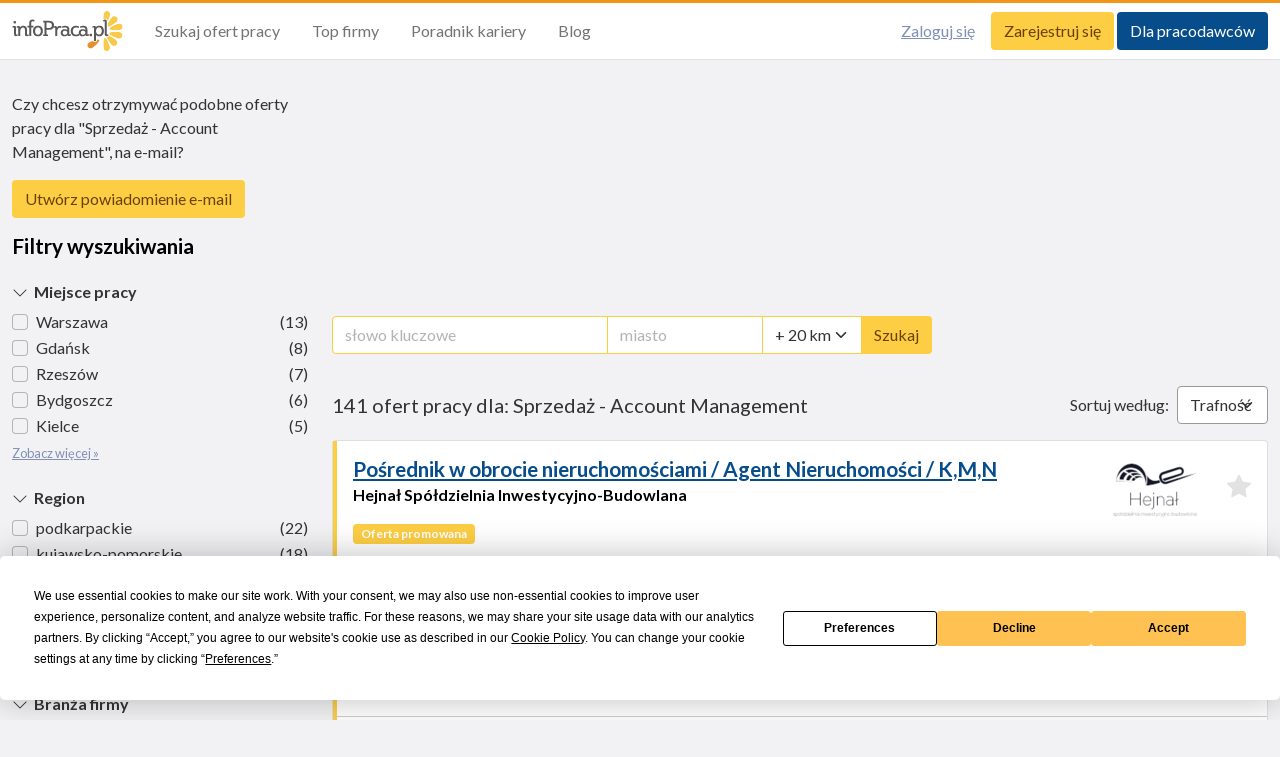

--- FILE ---
content_type: text/html; charset=utf-8
request_url: https://www.infopraca.pl/praca?ct=sprzedaz-account-management
body_size: 161723
content:
<!doctype html>
<html lang="pl">
  <head>
    <meta charset='utf-8'>
    <meta http-equiv='x-ua-compatible' content='ie=edge'>
    <meta name='viewport' content='width=device-width, initial-scale=1, shrink-to-fit=no'>

    <meta name='robots' content="index, follow"/>


    <link rel="next" href="/praca?ct=sprzedaz-account-management&amp;pg=2">


    <meta property='og:image' content='https://www.infopraca.pl/assets/logos/og_image.PL-433756912324907f886f775b39ce6c560e62e8f5b667b8bb1bf488bd3e0a0237.png' />
    <meta property='og:image:type' content='image/png' />
    <meta property='og:site_name' content='infoPraca.pl' />
    <meta property='fb:app_id' content='285759011535024' />
    <meta property='og:title' content='Praca: Sprzedaż - Account Management | infoPraca.pl' />
    <meta property='og:url' content='https://www.infopraca.pl/praca?ct=sprzedaz-account-management' />
    <meta property='og:description' content='Szukasz zatrudnienia? Sprawdź 141 oferty pracy z kategorii Sprzedaż - Account Management dostępne w serwisie infoPraca.pl.' />
    <meta property="og:type" content="website">

    <meta name='description' content='Szukasz zatrudnienia? Sprawdź 141 oferty pracy z kategorii Sprzedaż - Account Management dostępne w serwisie infoPraca.pl.' />

    <meta name="msvalidate.01" content="7CC150606B8534E8FF4F819567503266" />

    <link rel='search' type='application/opensearchdescription+xml' title='infoPraca' href='https://www.infopraca.pl/open-search' />
    <link rel='alternate' type='application/rss+xml' title='RSS 2.0' href='/rss'/>

    <link rel="apple-touch-icon" sizes="180x180" href="/assets/favicons/apple-touch-icon-7056afcd96b0423fc383c5eb9df7d931863ef04aa59aa3da2b0ead09b3dd2f94.png">
<link rel="icon" type="image/png" sizes="16x16" href="/assets/favicons/favicon-16x16-b3027cdbcc35ad83393fb635804bafdf48c1bc9b82b71be05f23a6061977c993.png">
<link rel="icon" type="image/png" sizes="32x32" href="/assets/favicons/favicon-32x32-00b8f8ad7bfba7ecbe45945f43cc86ce7572a5418ed44ef0e64dbdd961261d57.png">
<link rel="manifest" href="/assets/favicons/site-f639b46bd6baeadb0961bec8a61d727c3da239cde57765bbae8e89d2acd0da50.webmanifest">
<link rel="mask-icon" href="/assets/favicons/safari-pinned-tab-c556e4adfe7df6f4d9d864eac75bd26eb7a8c781dd7deac61d3fe73b36de19fe.svg" color="#5bbad5">
<meta name="msapplication-TileColor" content="#da532c">
<meta name="theme-color" content="#ffffff">
    <title>Praca: Sprzedaż - Account Management | infoPraca.pl</title>

    <meta name="csrf-param" content="authenticity_token" />
<meta name="csrf-token" content="lt5WLIxyoj0X3qcvTY6TX--iyxzTXxwQr0t8E4CG3bGDjKf2_L13Ig-4oS4jBSA2XuN0XfmSAwwqHerirRF_SA" />
    

    <script type="text/javascript" src="https://app.termly.io/resource-blocker/25c7d992-59b3-470f-8c2f-0d4f692836ea?autoBlock=off"></script>

    <script src="/packs/js/application-7e61ab2d8a84ea197187.js"></script>

      <script> dataLayer = []; </script>

  <!-- Google Tag Manager -->
  <noscript><iframe src="//www.googletagmanager.com/ns.html?id=GTM-K8PFWK" height="0" width="0" style="display:none;visibility:hidden"></iframe></noscript>
  <script>(function(w,d,s,l,i){w[l]=w[l]||[];w[l].push({'gtm.start':new Date().getTime(),event:'gtm.js'});var f=d.getElementsByTagName(s)[0],j=d.createElement(s),dl=l!='dataLayer'?'&l='+l:'';j.async=true;j.src='//www.googletagmanager.com/gtm.js?id='+i+dl;f.parentNode.insertBefore(j,f);})(window,document,'script','dataLayer','GTM-K8PFWK');</script>
  <script type="text/javascript">
    function isMobileDevice() {
      return /Android|webOS|iPhone|iPad|iPod|BlackBerry|IEMobile|Opera Mini|Mobile|mobile|CriOS|Fennec/i.test(navigator.userAgent);
    }
  </script>

    <!-- block doubleclick_tracker -->
    <script type='text/javascript'>
  var googletag = googletag || {};
  googletag.cmd = googletag.cmd || [];
  (function() {
      var gads = document.createElement('script');
      gads.async = true;
      gads.type = 'text/javascript';
      var useSSL = 'https:' == document.location.protocol;
      gads.src = (useSSL ? 'https:' : 'http:') +
          '//www.googletagservices.com/tag/js/gpt.js';
      var node = document.getElementsByTagName('script')[0];
      node.parentNode.insertBefore(gads, node);
  })();
</script>

    <script type='text/javascript'>
    var gptZoneSlot = {};
    var gptZoneGroups = [];
    var gptHideOnMobile = true;
    var gptIsLazyLoad = true;
    if (!true || true && !isMobileDevice()){
        gptHideOnMobile = false;

        // GPT slots
        var gptAdSlots = [];
        googletag.cmd.push(function() {
            var mapping = googletag.sizeMapping().addSize([0, 0], [750, 200]).build();
gptAdSlots[0] = googletag.defineSlot('/22946274/Infopraca_Candidate_SERP_ATF_Top_Leaderboard_750x200',[[750, 200]], 'jobseeker_search_results_top_skyscrapper').defineSizeMapping(mapping).addService(googletag.pubads());


var mapping = googletag.sizeMapping().addSize([0, 0], [160, 600]).build();
gptAdSlots[1] = googletag.defineSlot('/22946274/Infopraca_Candidate_SERP_BTF_Left_Wideskyscrapper_160x600',[[160, 600]], 'jobseeker_search_results_wideskyscrapper').defineSizeMapping(mapping).addService(googletag.pubads());


            googletag.pubads().disableInitialLoad();
            googletag.pubads().setTargeting("test","responsive");
            googletag.enableServices();
        });
    }

    function gptG_to_Z(group, zone){
        if(typeof(gptZoneGroups[group]) === "undefined"){
            gptZoneGroups[group] = [];
        }
        gptZoneGroups[group].push(zone);
    }

    gptZoneSlot['jobseeker_search_results_top_skyscrapper'] = 0; gptZoneSlot['jobseeker_search_results_wideskyscrapper'] = 1;
</script>

    <script>
    function check_scroll_position(elem) {
      elem_position = elem.offset().top - window.innerHeight;
      return $(window).scrollTop() >= elem_position;
    }

    function enable_banner_when_visible(elem, loader_function) {
      if (elem.is(":visible")) {
        if (check_scroll_position(elem)) {
          loader_function();
        }
        else {
          $(window).bind('scroll', function() {
            if(check_scroll_position(elem)) {
              loader_function();
            }
          });
        }
      }
    }

    $(document).ready(function() {
      var banner_loaded = false;

      function load_banner(){
        if(!banner_loaded){
          banner_loaded = true;
          if(gptIsLazyLoad && !gptHideOnMobile &&
        typeof(gptZoneGroups['left_wideskyscrapper']) !== "undefined"){

    googletag.cmd.push(function() {
        var zone, slot;
        var slots = [];
        for(var i = 0; i < gptZoneGroups['left_wideskyscrapper'].length; i++){
            zone = gptZoneGroups['left_wideskyscrapper'][i];
            slot = gptZoneSlot[zone];
            slots.push(gptAdSlots[slot]);
        }
        googletag.pubads().refresh(slots);
    });
}
        }
      }

      // show top add
      if ($('#jobseeker_search_results_top_skyscrapper').is(":visible")) {
        if(gptIsLazyLoad && !gptHideOnMobile &&
        typeof(gptZoneGroups['']) !== "undefined"){

    googletag.cmd.push(function() {
        var zone, slot;
        var slots = [];
        for(var i = 0; i < gptZoneGroups[''].length; i++){
            zone = gptZoneGroups[''][i];
            slot = gptZoneSlot[zone];
            slots.push(gptAdSlots[slot]);
        }
        googletag.pubads().refresh(slots);
    });
}
      }

      // show left add
      enable_banner_when_visible($('#jobseeker_search_results_wideskyscrapper'), load_banner);
    });

    //# sourceURL=googleAdds.js
    </script>
  <!-- Google Tag Manager -->

    

  <!-- Google Analytics 4 -->
  <script async src="https://www.googletagmanager.com/gtag/js?id=G-BTDWKYEC44"></script>
  <script>
    window.dataLayer = window.dataLayer || [];
    function gtag(){
      dataLayer.push(arguments);
    }
    gtag('js', new Date());

    site_config = {}

    gtag('config', 'G-BF51ZL4QXV');
    gtag('config', 'G-BTDWKYEC44', site_config);
  </script>

  <script>
    function trackEvent(category, action, optional_label, optional_value, opt_noninteraction) {
      opt_noninteraction = typeof opt_noninteraction !== 'undefined' ? opt_noninteraction : false;

      gtag('event', action, {
        event_category: category,
        event_label: optional_label,
        event_action: action,
        non_interaction: opt_noninteraction,
        send_to: 'G-BTDWKYEC44'
      });

      gtag('event', action, {
        event_category: category,
        event_label: optional_label,
        event_action: action,
        non_interaction: opt_noninteraction,
        send_to: 'G-BF51ZL4QXV'
      });
    }

    function trackPurchaseFlowEvent(event_name, action, label, value) {
      gtag('event', event_name, {
        event_category: 'purchase_flow',
        event_action: action,
        event_label: label,
        event_value: value,
        non_interaction: false,
        send_to: 'G-BTDWKYEC44'
      });

      gtag('event', event_name, {
        event_category: 'purchase_flow',
        event_action: action,
        event_label: label,
        event_value: value,
        non_interaction: false,
        send_to: 'G-BF51ZL4QXV'
      });
    }
  </script>
  <!-- End Google Analytics 4 -->

    
    

    <link rel="stylesheet" media="all" href="/assets/application-d3bb08a836ad606c8309c9543019d31eeb399e9b91392c6b155e3e5d4dfe8c86.css" />
  </head>
  <body class="" style="" >
      <header class="header ">
  <div class="header__container">
      <a title="Infopraca.pl" class="header__logo" href="/">
        <img alt="Infopraca.pl" height="40" width="111" src="/assets/infopraca-logo-94d518abeefef7c419124747f3db983ffe259f8eb7faefaf190cd4f8600ed5e4.svg" />
</a>
    <div class="header__actions">
        
      <button
        class="navbar-toggler"
        type="button"
        data-bs-toggle="collapse"
        data-bs-target="#navbarHeader"
        aria-controls="navbarHeader"
        aria-expanded="false"
        aria-label="Toggle navigation"
      >
        <span class="navbar-toggler-icon"></span>
      </button>
    </div>
    <nav class="collapse navbar-collapse" id="navbarHeader">
      <div class="header__menu">
        <ul class="navbar-nav">
              <li class="nav-item">
                <a class="nav-link" href="/praca">Szukaj ofert pracy</a>
              </li>
              <li class="nav-item">
                <a href="/#top-companies" class="nav-link">Top firmy</a>
              </li>
              <li class="nav-item">
                <a href="/#career-guide" class="nav-link">Poradnik kariery</a>
              </li>
              <li class="nav-item">
                <a href="https://weblog.infopraca.pl" class="nav-link" target="_blank">Blog</a>
              </li>
        </ul>
      </div>
      <div class="header__buttons">
            <a class="btn btn-link" href="/kandydat/zaloguj-sie">Zaloguj się</a>
            <a class="btn btn-primary" href="/kandydat/zarejestruj-sie">Zarejestruj się</a>
            <a class="btn btn-secondary" href="/pracodawca">Dla pracodawców</a>
      </div>
    </nav>
  </div>
</header>


    <div id="alert-wrapper" data-controller="alert" class="push-notification-feedback-msg wrapper pb-0 hidden">
      <div class="container-xxl">
        <div class="alert alert-success alert-dismissible fade show mb-0" role="alert">
          Subskrypcja powiadomień powiodła się. Będziesz jednym z pierwszych, którzy dowiedzą się o podobnych zleceniach. Zawsze możesz zmienić wyrażone uprawnienia w ustawieniach przeglądarki.
          <button type="button"
                  class="btn-close"
                  data-bs-dismiss="alert"
                  aria-label="Close"
                  data-action="alert#close"></button>
        </div>
      </div>
    </div>


    

<div class="wrapper">
  <div class="container-xxl">

      <div class="d-md-none d-lg-block d-lg-none d-xl-block d-xl-none">
        <div class="order-0 mb-5">
  <form class="simple_form search-bar " id="new_search_form" action="/praca" accept-charset="UTF-8" method="get">

    <input class="form-control string search optional" name="q" autocomplete="off" data-controller="keywords-autocomplete" data-keywords-autocomplete-target="keywordsInput" placeholder="słowo kluczowe" type="search" id="search_form_q" />
    <input class="form-control string search optional" name="lc" autocomplete="off" data-controller="cities-autocomplete" data-cities-autocomplete-target="cityInput" placeholder="miasto" type="search" id="search_form_lc" />
    <select name="d" class="form-select" onchange="this.form.submit()" id="search_form_d"><option value="0">+ 0 km</option>
<option value="5">+ 5 km</option>
<option value="10">+ 10 km</option>
<option value="15">+ 15 km</option>
<option selected="selected" value="20">+ 20 km</option>
<option value="25">+ 25 km</option>
<option value="35">+ 35 km</option>
<option value="50">+ 50 km</option></select>

        <input type="hidden" name="ct" id="ct" value="sprzedaz-account-management" autocomplete="off" />
    <button class="btn btn-primary" type="submit">Szukaj</button>
</form>
</div>

      </div>

      <div class="row">
        <div class="col-md-3">
          <div class="mb-3 d-none d-lg-block">
            <p>Czy chcesz otrzymywać podobne oferty pracy dla &quot;Sprzedaż - Account Management&quot;, na e-mail?</p>
              <a class="create_email_notification btn btn-primary" id="create_job_alertDefault" data-bs-toggle="modal" href="#jobAlertModal">Utwórz powiadomienie e-mail</a>


<script>
$(document).ready(function(){
    $('.create_email_notification').click(function() {
      trackEvent('alert_from_search', 'view', 'button');
    });
});

//# sourceURL=createEmailNotification.js
</script>
          </div>

          <div class="mb-1">
  <h3 class="mb-3 d-none d-lg-block">Filtry wyszukiwania</h3>
  <button type="button" class="btn-collapsible mb-3 d-md-none fs-3 collapsed" data-bs-toggle="collapse"
    data-bs-target="#filtersCollapse" aria-expanded="false" aria-controls="filtersCollapse">
    Filtry wyszukiwania
  </button>
  <div id="filtersCollapse" class="collapse d-md-block">
      <div class="mb-3" data-controller="facet-filters">
  <button type="button" class="btn-collapsible" data-bs-toggle="collapse" data-bs-target="#citiesCollapse"
    aria-expanded="true" aria-controls="citiesCollapse" style="font-weight: bold;">
    Miejsce pracy
  </button>
  <div class="collapse show" id="citiesCollapse">
      <a class="form-check form-check-link" href="/praca?ct=sprzedaz-account-management&amp;lc=Warszawa">
        <input type="checkbox" name="lc" id="cities_filter_0" value="Warszawa" class="form-check-input" data-action="facet-filters#submitFilter" data-url-checked="/praca?ct=sprzedaz-account-management&amp;lc=Warszawa" data-url-unchecked="/praca?ct=sprzedaz-account-management" />
        <label for="cities_filter_0"
               class="d-flex justify-content-between form-check-labelclass">
          <span>Warszawa</span>
            &nbsp;<span>(13)</span>
        </label>
</a>      <a class="form-check form-check-link" href="/praca?ct=sprzedaz-account-management&amp;lc=Gda%C5%84sk">
        <input type="checkbox" name="lc" id="cities_filter_1" value="Gdańsk" class="form-check-input" data-action="facet-filters#submitFilter" data-url-checked="/praca?ct=sprzedaz-account-management&amp;lc=Gda%C5%84sk" data-url-unchecked="/praca?ct=sprzedaz-account-management" />
        <label for="cities_filter_1"
               class="d-flex justify-content-between form-check-labelclass">
          <span>Gdańsk</span>
            &nbsp;<span>(8)</span>
        </label>
</a>      <a class="form-check form-check-link" href="/praca?ct=sprzedaz-account-management&amp;lc=Rzesz%C3%B3w">
        <input type="checkbox" name="lc" id="cities_filter_2" value="Rzeszów" class="form-check-input" data-action="facet-filters#submitFilter" data-url-checked="/praca?ct=sprzedaz-account-management&amp;lc=Rzesz%C3%B3w" data-url-unchecked="/praca?ct=sprzedaz-account-management" />
        <label for="cities_filter_2"
               class="d-flex justify-content-between form-check-labelclass">
          <span>Rzeszów</span>
            &nbsp;<span>(7)</span>
        </label>
</a>      <a class="form-check form-check-link" href="/praca?ct=sprzedaz-account-management&amp;lc=Bydgoszcz">
        <input type="checkbox" name="lc" id="cities_filter_3" value="Bydgoszcz" class="form-check-input" data-action="facet-filters#submitFilter" data-url-checked="/praca?ct=sprzedaz-account-management&amp;lc=Bydgoszcz" data-url-unchecked="/praca?ct=sprzedaz-account-management" />
        <label for="cities_filter_3"
               class="d-flex justify-content-between form-check-labelclass">
          <span>Bydgoszcz</span>
            &nbsp;<span>(6)</span>
        </label>
</a>      <a class="form-check form-check-link" href="/praca?ct=sprzedaz-account-management&amp;lc=Kielce">
        <input type="checkbox" name="lc" id="cities_filter_4" value="Kielce" class="form-check-input" data-action="facet-filters#submitFilter" data-url-checked="/praca?ct=sprzedaz-account-management&amp;lc=Kielce" data-url-unchecked="/praca?ct=sprzedaz-account-management" />
        <label for="cities_filter_4"
               class="d-flex justify-content-between form-check-labelclass">
          <span>Kielce</span>
            &nbsp;<span>(5)</span>
        </label>
</a>
      <a href="" data-facet-filters-target="showMoreButton" data-action="facet-filters#showMore" style="font-size: 0.8rem;">
        Zobacz więcej »
      </a>
      <div class="collapse" data-facet-filters-target="hiddenFilters">
          <a class="form-check form-check-link" href="/praca?ct=sprzedaz-account-management&amp;lc=Opole">
            <input type="checkbox" name="lc" id="cities_filter_5" value="Opole" class="form-check-input" data-action="facet-filters#submitFilter" data-url-checked="/praca?ct=sprzedaz-account-management&amp;lc=Opole" data-url-unchecked="/praca?ct=sprzedaz-account-management" />
            <label for="cities_filter_5" class="d-flex justify-content-between form-check-labelclass">
              <span>Opole</span>
                &nbsp;<span>(5)</span>
            </label>
</a>          <a class="form-check form-check-link" href="/praca?ct=sprzedaz-account-management&amp;lc=Szczecin">
            <input type="checkbox" name="lc" id="cities_filter_6" value="Szczecin" class="form-check-input" data-action="facet-filters#submitFilter" data-url-checked="/praca?ct=sprzedaz-account-management&amp;lc=Szczecin" data-url-unchecked="/praca?ct=sprzedaz-account-management" />
            <label for="cities_filter_6" class="d-flex justify-content-between form-check-labelclass">
              <span>Szczecin</span>
                &nbsp;<span>(5)</span>
            </label>
</a>          <a class="form-check form-check-link" href="/praca?ct=sprzedaz-account-management&amp;lc=Toru%C5%84">
            <input type="checkbox" name="lc" id="cities_filter_7" value="Toruń" class="form-check-input" data-action="facet-filters#submitFilter" data-url-checked="/praca?ct=sprzedaz-account-management&amp;lc=Toru%C5%84" data-url-unchecked="/praca?ct=sprzedaz-account-management" />
            <label for="cities_filter_7" class="d-flex justify-content-between form-check-labelclass">
              <span>Toruń</span>
                &nbsp;<span>(5)</span>
            </label>
</a>          <a class="form-check form-check-link" href="/praca?ct=sprzedaz-account-management&amp;lc=W%C5%82oc%C5%82awek">
            <input type="checkbox" name="lc" id="cities_filter_8" value="Włocławek" class="form-check-input" data-action="facet-filters#submitFilter" data-url-checked="/praca?ct=sprzedaz-account-management&amp;lc=W%C5%82oc%C5%82awek" data-url-unchecked="/praca?ct=sprzedaz-account-management" />
            <label for="cities_filter_8" class="d-flex justify-content-between form-check-labelclass">
              <span>Włocławek</span>
                &nbsp;<span>(5)</span>
            </label>
</a>          <a class="form-check form-check-link" href="/praca?ct=sprzedaz-account-management&amp;lc=%C5%81%C3%B3d%C5%BA">
            <input type="checkbox" name="lc" id="cities_filter_9" value="Łódź" class="form-check-input" data-action="facet-filters#submitFilter" data-url-checked="/praca?ct=sprzedaz-account-management&amp;lc=%C5%81%C3%B3d%C5%BA" data-url-unchecked="/praca?ct=sprzedaz-account-management" />
            <label for="cities_filter_9" class="d-flex justify-content-between form-check-labelclass">
              <span>Łódź</span>
                &nbsp;<span>(5)</span>
            </label>
</a>          <a class="form-check form-check-link" href="/praca?ct=sprzedaz-account-management&amp;lc=Katowice">
            <input type="checkbox" name="lc" id="cities_filter_10" value="Katowice" class="form-check-input" data-action="facet-filters#submitFilter" data-url-checked="/praca?ct=sprzedaz-account-management&amp;lc=Katowice" data-url-unchecked="/praca?ct=sprzedaz-account-management" />
            <label for="cities_filter_10" class="d-flex justify-content-between form-check-labelclass">
              <span>Katowice</span>
                &nbsp;<span>(4)</span>
            </label>
</a>          <a class="form-check form-check-link" href="/praca?ct=sprzedaz-account-management&amp;lc=Pozna%C5%84">
            <input type="checkbox" name="lc" id="cities_filter_11" value="Poznań" class="form-check-input" data-action="facet-filters#submitFilter" data-url-checked="/praca?ct=sprzedaz-account-management&amp;lc=Pozna%C5%84" data-url-unchecked="/praca?ct=sprzedaz-account-management" />
            <label for="cities_filter_11" class="d-flex justify-content-between form-check-labelclass">
              <span>Poznań</span>
                &nbsp;<span>(4)</span>
            </label>
</a>          <a class="form-check form-check-link" href="/praca?ct=sprzedaz-account-management&amp;lc=Grudzi%C4%85dz">
            <input type="checkbox" name="lc" id="cities_filter_12" value="Grudziądz" class="form-check-input" data-action="facet-filters#submitFilter" data-url-checked="/praca?ct=sprzedaz-account-management&amp;lc=Grudzi%C4%85dz" data-url-unchecked="/praca?ct=sprzedaz-account-management" />
            <label for="cities_filter_12" class="d-flex justify-content-between form-check-labelclass">
              <span>Grudziądz</span>
                &nbsp;<span>(3)</span>
            </label>
</a>          <a class="form-check form-check-link" href="/praca?ct=sprzedaz-account-management&amp;lc=Krak%C3%B3w">
            <input type="checkbox" name="lc" id="cities_filter_13" value="Kraków" class="form-check-input" data-action="facet-filters#submitFilter" data-url-checked="/praca?ct=sprzedaz-account-management&amp;lc=Krak%C3%B3w" data-url-unchecked="/praca?ct=sprzedaz-account-management" />
            <label for="cities_filter_13" class="d-flex justify-content-between form-check-labelclass">
              <span>Kraków</span>
                &nbsp;<span>(3)</span>
            </label>
</a>          <a class="form-check form-check-link" href="/praca?ct=sprzedaz-account-management&amp;lc=Lublin">
            <input type="checkbox" name="lc" id="cities_filter_14" value="Lublin" class="form-check-input" data-action="facet-filters#submitFilter" data-url-checked="/praca?ct=sprzedaz-account-management&amp;lc=Lublin" data-url-unchecked="/praca?ct=sprzedaz-account-management" />
            <label for="cities_filter_14" class="d-flex justify-content-between form-check-labelclass">
              <span>Lublin</span>
                &nbsp;<span>(3)</span>
            </label>
</a>          <a class="form-check form-check-link" href="/praca?ct=sprzedaz-account-management&amp;lc=Wroc%C5%82aw">
            <input type="checkbox" name="lc" id="cities_filter_15" value="Wrocław" class="form-check-input" data-action="facet-filters#submitFilter" data-url-checked="/praca?ct=sprzedaz-account-management&amp;lc=Wroc%C5%82aw" data-url-unchecked="/praca?ct=sprzedaz-account-management" />
            <label for="cities_filter_15" class="d-flex justify-content-between form-check-labelclass">
              <span>Wrocław</span>
                &nbsp;<span>(3)</span>
            </label>
</a>          <a class="form-check form-check-link" href="/praca?ct=sprzedaz-account-management&amp;lc=Bia%C5%82ystok">
            <input type="checkbox" name="lc" id="cities_filter_16" value="Białystok" class="form-check-input" data-action="facet-filters#submitFilter" data-url-checked="/praca?ct=sprzedaz-account-management&amp;lc=Bia%C5%82ystok" data-url-unchecked="/praca?ct=sprzedaz-account-management" />
            <label for="cities_filter_16" class="d-flex justify-content-between form-check-labelclass">
              <span>Białystok</span>
                &nbsp;<span>(2)</span>
            </label>
</a>          <a class="form-check form-check-link" href="/praca?ct=sprzedaz-account-management&amp;lc=Brwin%C3%B3w">
            <input type="checkbox" name="lc" id="cities_filter_17" value="Brwinów" class="form-check-input" data-action="facet-filters#submitFilter" data-url-checked="/praca?ct=sprzedaz-account-management&amp;lc=Brwin%C3%B3w" data-url-unchecked="/praca?ct=sprzedaz-account-management" />
            <label for="cities_filter_17" class="d-flex justify-content-between form-check-labelclass">
              <span>Brwinów</span>
                &nbsp;<span>(2)</span>
            </label>
</a>          <a class="form-check form-check-link" href="/praca?ct=sprzedaz-account-management&amp;lc=Elbl%C4%85g">
            <input type="checkbox" name="lc" id="cities_filter_18" value="Elbląg" class="form-check-input" data-action="facet-filters#submitFilter" data-url-checked="/praca?ct=sprzedaz-account-management&amp;lc=Elbl%C4%85g" data-url-unchecked="/praca?ct=sprzedaz-account-management" />
            <label for="cities_filter_18" class="d-flex justify-content-between form-check-labelclass">
              <span>Elbląg</span>
                &nbsp;<span>(2)</span>
            </label>
</a>          <a class="form-check form-check-link" href="/praca?ct=sprzedaz-account-management&amp;lc=Gdynia">
            <input type="checkbox" name="lc" id="cities_filter_19" value="Gdynia" class="form-check-input" data-action="facet-filters#submitFilter" data-url-checked="/praca?ct=sprzedaz-account-management&amp;lc=Gdynia" data-url-unchecked="/praca?ct=sprzedaz-account-management" />
            <label for="cities_filter_19" class="d-flex justify-content-between form-check-labelclass">
              <span>Gdynia</span>
                &nbsp;<span>(2)</span>
            </label>
</a>          <a class="form-check form-check-link" href="/praca?ct=sprzedaz-account-management&amp;lc=Gorz%C3%B3w+Wielkopolski">
            <input type="checkbox" name="lc" id="cities_filter_20" value="Gorzów Wielkopolski" class="form-check-input" data-action="facet-filters#submitFilter" data-url-checked="/praca?ct=sprzedaz-account-management&amp;lc=Gorz%C3%B3w+Wielkopolski" data-url-unchecked="/praca?ct=sprzedaz-account-management" />
            <label for="cities_filter_20" class="d-flex justify-content-between form-check-labelclass">
              <span>Gorzów Wielkopolski</span>
                &nbsp;<span>(2)</span>
            </label>
</a>          <a class="form-check form-check-link" href="/praca?ct=sprzedaz-account-management&amp;lc=J%C3%B3zefos%C5%82aw">
            <input type="checkbox" name="lc" id="cities_filter_21" value="Józefosław" class="form-check-input" data-action="facet-filters#submitFilter" data-url-checked="/praca?ct=sprzedaz-account-management&amp;lc=J%C3%B3zefos%C5%82aw" data-url-unchecked="/praca?ct=sprzedaz-account-management" />
            <label for="cities_filter_21" class="d-flex justify-content-between form-check-labelclass">
              <span>Józefosław</span>
                &nbsp;<span>(2)</span>
            </label>
</a>          <a class="form-check form-check-link" href="/praca?ct=sprzedaz-account-management&amp;lc=Kutno">
            <input type="checkbox" name="lc" id="cities_filter_22" value="Kutno" class="form-check-input" data-action="facet-filters#submitFilter" data-url-checked="/praca?ct=sprzedaz-account-management&amp;lc=Kutno" data-url-unchecked="/praca?ct=sprzedaz-account-management" />
            <label for="cities_filter_22" class="d-flex justify-content-between form-check-labelclass">
              <span>Kutno</span>
                &nbsp;<span>(2)</span>
            </label>
</a>          <a class="form-check form-check-link" href="/praca?ct=sprzedaz-account-management&amp;lc=Lubart%C3%B3w">
            <input type="checkbox" name="lc" id="cities_filter_23" value="Lubartów" class="form-check-input" data-action="facet-filters#submitFilter" data-url-checked="/praca?ct=sprzedaz-account-management&amp;lc=Lubart%C3%B3w" data-url-unchecked="/praca?ct=sprzedaz-account-management" />
            <label for="cities_filter_23" class="d-flex justify-content-between form-check-labelclass">
              <span>Lubartów</span>
                &nbsp;<span>(2)</span>
            </label>
</a>          <a class="form-check form-check-link" href="/praca?ct=sprzedaz-account-management&amp;lc=Olsztyn">
            <input type="checkbox" name="lc" id="cities_filter_24" value="Olsztyn" class="form-check-input" data-action="facet-filters#submitFilter" data-url-checked="/praca?ct=sprzedaz-account-management&amp;lc=Olsztyn" data-url-unchecked="/praca?ct=sprzedaz-account-management" />
            <label for="cities_filter_24" class="d-flex justify-content-between form-check-labelclass">
              <span>Olsztyn</span>
                &nbsp;<span>(2)</span>
            </label>
</a>      </div>
  </div>
</div>


      <div class="mb-3" data-controller="facet-filters">
  <button type="button" class="btn-collapsible" data-bs-toggle="collapse" data-bs-target="#provincesCollapse"
    aria-expanded="true" aria-controls="provincesCollapse" style="font-weight: bold;">
    Region
  </button>
  <div class="collapse show" id="provincesCollapse">
      <a class="form-check form-check-link" href="/praca?ct=sprzedaz-account-management&amp;rg=podkarpackie">
        <input type="checkbox" name="rg" id="provinces_filter_0" value="podkarpackie" class="form-check-input" data-action="facet-filters#submitFilter" data-url-checked="/praca?ct=sprzedaz-account-management&amp;rg=podkarpackie" data-url-unchecked="/praca?ct=sprzedaz-account-management" />
        <label for="provinces_filter_0"
               class="d-flex justify-content-between form-check-labelclass">
          <span>podkarpackie</span>
            &nbsp;<span>(22)</span>
        </label>
</a>      <a class="form-check form-check-link" href="/praca?ct=sprzedaz-account-management&amp;rg=kujawsko-pomorskie">
        <input type="checkbox" name="rg" id="provinces_filter_1" value="kujawsko-pomorskie" class="form-check-input" data-action="facet-filters#submitFilter" data-url-checked="/praca?ct=sprzedaz-account-management&amp;rg=kujawsko-pomorskie" data-url-unchecked="/praca?ct=sprzedaz-account-management" />
        <label for="provinces_filter_1"
               class="d-flex justify-content-between form-check-labelclass">
          <span>kujawsko-pomorskie</span>
            &nbsp;<span>(18)</span>
        </label>
</a>      <a class="form-check form-check-link" href="/praca?ct=sprzedaz-account-management&amp;rg=mazowieckie">
        <input type="checkbox" name="rg" id="provinces_filter_2" value="mazowieckie" class="form-check-input" data-action="facet-filters#submitFilter" data-url-checked="/praca?ct=sprzedaz-account-management&amp;rg=mazowieckie" data-url-unchecked="/praca?ct=sprzedaz-account-management" />
        <label for="provinces_filter_2"
               class="d-flex justify-content-between form-check-labelclass">
          <span>mazowieckie</span>
            &nbsp;<span>(18)</span>
        </label>
</a>      <a class="form-check form-check-link" href="/praca?ct=sprzedaz-account-management&amp;rg=pomorskie">
        <input type="checkbox" name="rg" id="provinces_filter_3" value="pomorskie" class="form-check-input" data-action="facet-filters#submitFilter" data-url-checked="/praca?ct=sprzedaz-account-management&amp;rg=pomorskie" data-url-unchecked="/praca?ct=sprzedaz-account-management" />
        <label for="provinces_filter_3"
               class="d-flex justify-content-between form-check-labelclass">
          <span>pomorskie</span>
            &nbsp;<span>(12)</span>
        </label>
</a>      <a class="form-check form-check-link" href="/praca?ct=sprzedaz-account-management&amp;rg=lodzkie">
        <input type="checkbox" name="rg" id="provinces_filter_4" value="lodzkie" class="form-check-input" data-action="facet-filters#submitFilter" data-url-checked="/praca?ct=sprzedaz-account-management&amp;rg=lodzkie" data-url-unchecked="/praca?ct=sprzedaz-account-management" />
        <label for="provinces_filter_4"
               class="d-flex justify-content-between form-check-labelclass">
          <span>łódzkie</span>
            &nbsp;<span>(8)</span>
        </label>
</a>
      <a href="" data-facet-filters-target="showMoreButton" data-action="facet-filters#showMore" style="font-size: 0.8rem;">
        Zobacz więcej »
      </a>
      <div class="collapse" data-facet-filters-target="hiddenFilters">
          <a class="form-check form-check-link" href="/praca?ct=sprzedaz-account-management&amp;rg=swietokrzyskie">
            <input type="checkbox" name="rg" id="provinces_filter_5" value="swietokrzyskie" class="form-check-input" data-action="facet-filters#submitFilter" data-url-checked="/praca?ct=sprzedaz-account-management&amp;rg=swietokrzyskie" data-url-unchecked="/praca?ct=sprzedaz-account-management" />
            <label for="provinces_filter_5" class="d-flex justify-content-between form-check-labelclass">
              <span>świętokrzyskie</span>
                &nbsp;<span>(7)</span>
            </label>
</a>          <a class="form-check form-check-link" href="/praca?ct=sprzedaz-account-management&amp;rg=warminsko-mazurskie">
            <input type="checkbox" name="rg" id="provinces_filter_6" value="warminsko-mazurskie" class="form-check-input" data-action="facet-filters#submitFilter" data-url-checked="/praca?ct=sprzedaz-account-management&amp;rg=warminsko-mazurskie" data-url-unchecked="/praca?ct=sprzedaz-account-management" />
            <label for="provinces_filter_6" class="d-flex justify-content-between form-check-labelclass">
              <span>warmińsko-mazurskie</span>
                &nbsp;<span>(7)</span>
            </label>
</a>          <a class="form-check form-check-link" href="/praca?ct=sprzedaz-account-management&amp;rg=lubelskie">
            <input type="checkbox" name="rg" id="provinces_filter_7" value="lubelskie" class="form-check-input" data-action="facet-filters#submitFilter" data-url-checked="/praca?ct=sprzedaz-account-management&amp;rg=lubelskie" data-url-unchecked="/praca?ct=sprzedaz-account-management" />
            <label for="provinces_filter_7" class="d-flex justify-content-between form-check-labelclass">
              <span>lubelskie</span>
                &nbsp;<span>(7)</span>
            </label>
</a>          <a class="form-check form-check-link" href="/praca?ct=sprzedaz-account-management&amp;rg=opolskie">
            <input type="checkbox" name="rg" id="provinces_filter_8" value="opolskie" class="form-check-input" data-action="facet-filters#submitFilter" data-url-checked="/praca?ct=sprzedaz-account-management&amp;rg=opolskie" data-url-unchecked="/praca?ct=sprzedaz-account-management" />
            <label for="provinces_filter_8" class="d-flex justify-content-between form-check-labelclass">
              <span>opolskie</span>
                &nbsp;<span>(7)</span>
            </label>
</a>          <a class="form-check form-check-link" href="/praca?ct=sprzedaz-account-management&amp;rg=zachodniopomorskie">
            <input type="checkbox" name="rg" id="provinces_filter_9" value="zachodniopomorskie" class="form-check-input" data-action="facet-filters#submitFilter" data-url-checked="/praca?ct=sprzedaz-account-management&amp;rg=zachodniopomorskie" data-url-unchecked="/praca?ct=sprzedaz-account-management" />
            <label for="provinces_filter_9" class="d-flex justify-content-between form-check-labelclass">
              <span>zachodniopomorskie</span>
                &nbsp;<span>(6)</span>
            </label>
</a>          <a class="form-check form-check-link" href="/praca?ct=sprzedaz-account-management&amp;rg=slaskie">
            <input type="checkbox" name="rg" id="provinces_filter_10" value="slaskie" class="form-check-input" data-action="facet-filters#submitFilter" data-url-checked="/praca?ct=sprzedaz-account-management&amp;rg=slaskie" data-url-unchecked="/praca?ct=sprzedaz-account-management" />
            <label for="provinces_filter_10" class="d-flex justify-content-between form-check-labelclass">
              <span>śląskie</span>
                &nbsp;<span>(5)</span>
            </label>
</a>          <a class="form-check form-check-link" href="/praca?ct=sprzedaz-account-management&amp;rg=wielkopolskie">
            <input type="checkbox" name="rg" id="provinces_filter_11" value="wielkopolskie" class="form-check-input" data-action="facet-filters#submitFilter" data-url-checked="/praca?ct=sprzedaz-account-management&amp;rg=wielkopolskie" data-url-unchecked="/praca?ct=sprzedaz-account-management" />
            <label for="provinces_filter_11" class="d-flex justify-content-between form-check-labelclass">
              <span>wielkopolskie</span>
                &nbsp;<span>(5)</span>
            </label>
</a>          <a class="form-check form-check-link" href="/praca?ct=sprzedaz-account-management&amp;rg=lubuskie">
            <input type="checkbox" name="rg" id="provinces_filter_12" value="lubuskie" class="form-check-input" data-action="facet-filters#submitFilter" data-url-checked="/praca?ct=sprzedaz-account-management&amp;rg=lubuskie" data-url-unchecked="/praca?ct=sprzedaz-account-management" />
            <label for="provinces_filter_12" class="d-flex justify-content-between form-check-labelclass">
              <span>lubuskie</span>
                &nbsp;<span>(5)</span>
            </label>
</a>          <a class="form-check form-check-link" href="/praca?ct=sprzedaz-account-management&amp;rg=malopolskie">
            <input type="checkbox" name="rg" id="provinces_filter_13" value="malopolskie" class="form-check-input" data-action="facet-filters#submitFilter" data-url-checked="/praca?ct=sprzedaz-account-management&amp;rg=malopolskie" data-url-unchecked="/praca?ct=sprzedaz-account-management" />
            <label for="provinces_filter_13" class="d-flex justify-content-between form-check-labelclass">
              <span>małopolskie</span>
                &nbsp;<span>(5)</span>
            </label>
</a>          <a class="form-check form-check-link" href="/praca?ct=sprzedaz-account-management&amp;rg=dolnoslaskie">
            <input type="checkbox" name="rg" id="provinces_filter_14" value="dolnoslaskie" class="form-check-input" data-action="facet-filters#submitFilter" data-url-checked="/praca?ct=sprzedaz-account-management&amp;rg=dolnoslaskie" data-url-unchecked="/praca?ct=sprzedaz-account-management" />
            <label for="provinces_filter_14" class="d-flex justify-content-between form-check-labelclass">
              <span>dolnośląskie</span>
                &nbsp;<span>(4)</span>
            </label>
</a>          <a class="form-check form-check-link" href="/praca?ct=sprzedaz-account-management&amp;rg=podlaskie">
            <input type="checkbox" name="rg" id="provinces_filter_15" value="podlaskie" class="form-check-input" data-action="facet-filters#submitFilter" data-url-checked="/praca?ct=sprzedaz-account-management&amp;rg=podlaskie" data-url-unchecked="/praca?ct=sprzedaz-account-management" />
            <label for="provinces_filter_15" class="d-flex justify-content-between form-check-labelclass">
              <span>podlaskie</span>
                &nbsp;<span>(4)</span>
            </label>
</a>          <a class="form-check form-check-link" href="/praca?ct=sprzedaz-account-management&amp;rg=zagranica">
            <input type="checkbox" name="rg" id="provinces_filter_16" value="zagranica" class="form-check-input" data-action="facet-filters#submitFilter" data-url-checked="/praca?ct=sprzedaz-account-management&amp;rg=zagranica" data-url-unchecked="/praca?ct=sprzedaz-account-management" />
            <label for="provinces_filter_16" class="d-flex justify-content-between form-check-labelclass">
              <span>zagranica</span>
                &nbsp;<span>(1)</span>
            </label>
</a>      </div>
  </div>
</div>



    <div class="mb-3" data-controller="facet-filters">
  <button type="button" class="btn-collapsible" data-bs-toggle="collapse" data-bs-target="#categoriesCollapse"
    aria-expanded="true" aria-controls="categoriesCollapse" style="font-weight: bold;">
    Branża firmy
  </button>
  <div class="collapse show" id="categoriesCollapse">
      <a class="form-check form-check-link" href="/praca">
        <input type="checkbox" name="ct" id="categories_filter_0" value="sprzedaz-account-management" class="form-check-input" data-action="facet-filters#submitFilter" data-url-checked="/praca?ct=sprzedaz-account-management" data-url-unchecked="/praca" checked="checked" />
        <label for="categories_filter_0"
               class="d-flex justify-content-between form-check-labelclass">
          <span>Sprzedaż - Account Management</span>
        </label>
</a>
      <a href="" data-facet-filters-target="showMoreButton" data-action="facet-filters#showMore" style="font-size: 0.8rem;">
        Zobacz więcej »
      </a>
      <div class="collapse" data-facet-filters-target="hiddenFilters">
          <a class="form-check form-check-link" href="/praca?ct=administracja-sekretariat">
            <input type="checkbox" name="ct" id="categories_filter_5" value="administracja-sekretariat" class="form-check-input" data-action="facet-filters#submitFilter" data-url-checked="/praca?ct=administracja-sekretariat" data-url-unchecked="/praca" />
            <label for="categories_filter_5" class="d-flex justify-content-between form-check-labelclass">
              <span>Administracja / Sekretariat</span>
            </label>
</a>          <a class="form-check form-check-link" href="/praca?ct=administracja-publiczna">
            <input type="checkbox" name="ct" id="categories_filter_6" value="administracja-publiczna" class="form-check-input" data-action="facet-filters#submitFilter" data-url-checked="/praca?ct=administracja-publiczna" data-url-unchecked="/praca" />
            <label for="categories_filter_6" class="d-flex justify-content-between form-check-labelclass">
              <span>Administracja Publiczna</span>
            </label>
</a>          <a class="form-check form-check-link" href="/praca?ct=administracja-biurowa">
            <input type="checkbox" name="ct" id="categories_filter_7" value="administracja-biurowa" class="form-check-input" data-action="facet-filters#submitFilter" data-url-checked="/praca?ct=administracja-biurowa" data-url-unchecked="/praca" />
            <label for="categories_filter_7" class="d-flex justify-content-between form-check-labelclass">
              <span>Administracja biurowa</span>
            </label>
</a>          <a class="form-check form-check-link" href="/praca?ct=analityka">
            <input type="checkbox" name="ct" id="categories_filter_8" value="analityka" class="form-check-input" data-action="facet-filters#submitFilter" data-url-checked="/praca?ct=analityka" data-url-unchecked="/praca" />
            <label for="categories_filter_8" class="d-flex justify-content-between form-check-labelclass">
              <span>Analityka</span>
            </label>
</a>          <a class="form-check form-check-link" href="/praca?ct=architektura">
            <input type="checkbox" name="ct" id="categories_filter_9" value="architektura" class="form-check-input" data-action="facet-filters#submitFilter" data-url-checked="/praca?ct=architektura" data-url-unchecked="/praca" />
            <label for="categories_filter_9" class="d-flex justify-content-between form-check-labelclass">
              <span>Architektura</span>
            </label>
</a>          <a class="form-check form-check-link" href="/praca?ct=audyt-ksiegowosc-kontrola-skarbowa">
            <input type="checkbox" name="ct" id="categories_filter_10" value="audyt-ksiegowosc-kontrola-skarbowa" class="form-check-input" data-action="facet-filters#submitFilter" data-url-checked="/praca?ct=audyt-ksiegowosc-kontrola-skarbowa" data-url-unchecked="/praca" />
            <label for="categories_filter_10" class="d-flex justify-content-between form-check-labelclass">
              <span>Audyt / księgowość / kontrola skarbowa</span>
            </label>
</a>          <a class="form-check form-check-link" href="/praca?ct=automatyka">
            <input type="checkbox" name="ct" id="categories_filter_11" value="automatyka" class="form-check-input" data-action="facet-filters#submitFilter" data-url-checked="/praca?ct=automatyka" data-url-unchecked="/praca" />
            <label for="categories_filter_11" class="d-flex justify-content-between form-check-labelclass">
              <span>Automatyka</span>
            </label>
</a>          <a class="form-check form-check-link" href="/praca?ct=bhp-ochrona-srodowiska">
            <input type="checkbox" name="ct" id="categories_filter_12" value="bhp-ochrona-srodowiska" class="form-check-input" data-action="facet-filters#submitFilter" data-url-checked="/praca?ct=bhp-ochrona-srodowiska" data-url-unchecked="/praca" />
            <label for="categories_filter_12" class="d-flex justify-content-between form-check-labelclass">
              <span>BHP / Ochrona środowiska</span>
            </label>
</a>          <a class="form-check form-check-link" href="/praca?ct=bpo-outsourcing">
            <input type="checkbox" name="ct" id="categories_filter_13" value="bpo-outsourcing" class="form-check-input" data-action="facet-filters#submitFilter" data-url-checked="/praca?ct=bpo-outsourcing" data-url-unchecked="/praca" />
            <label for="categories_filter_13" class="d-flex justify-content-between form-check-labelclass">
              <span>BPO / outsourcing</span>
            </label>
</a>          <a class="form-check form-check-link" href="/praca?ct=badania-rozwoj">
            <input type="checkbox" name="ct" id="categories_filter_14" value="badania-rozwoj" class="form-check-input" data-action="facet-filters#submitFilter" data-url-checked="/praca?ct=badania-rozwoj" data-url-unchecked="/praca" />
            <label for="categories_filter_14" class="d-flex justify-content-between form-check-labelclass">
              <span>Badania / Rozwój</span>
            </label>
</a>          <a class="form-check form-check-link" href="/praca?ct=bankowosc">
            <input type="checkbox" name="ct" id="categories_filter_15" value="bankowosc" class="form-check-input" data-action="facet-filters#submitFilter" data-url-checked="/praca?ct=bankowosc" data-url-unchecked="/praca" />
            <label for="categories_filter_15" class="d-flex justify-content-between form-check-labelclass">
              <span>Bankowość</span>
            </label>
</a>          <a class="form-check form-check-link" href="/praca?ct=biuro-dokumentacja">
            <input type="checkbox" name="ct" id="categories_filter_16" value="biuro-dokumentacja" class="form-check-input" data-action="facet-filters#submitFilter" data-url-checked="/praca?ct=biuro-dokumentacja" data-url-unchecked="/praca" />
            <label for="categories_filter_16" class="d-flex justify-content-between form-check-labelclass">
              <span>Biuro / Dokumentacja</span>
            </label>
</a>          <a class="form-check form-check-link" href="/praca?ct=budownictwo-praca-na-budowie">
            <input type="checkbox" name="ct" id="categories_filter_17" value="budownictwo-praca-na-budowie" class="form-check-input" data-action="facet-filters#submitFilter" data-url-checked="/praca?ct=budownictwo-praca-na-budowie" data-url-unchecked="/praca" />
            <label for="categories_filter_17" class="d-flex justify-content-between form-check-labelclass">
              <span>Budownictwo / Praca na budowie</span>
            </label>
</a>          <a class="form-check form-check-link" href="/praca?ct=call-center-telemarketing">
            <input type="checkbox" name="ct" id="categories_filter_18" value="call-center-telemarketing" class="form-check-input" data-action="facet-filters#submitFilter" data-url-checked="/praca?ct=call-center-telemarketing" data-url-unchecked="/praca" />
            <label for="categories_filter_18" class="d-flex justify-content-between form-check-labelclass">
              <span>Call Center / Telemarketing</span>
            </label>
</a>          <a class="form-check form-check-link" href="/praca?ct=catering-gastronomia">
            <input type="checkbox" name="ct" id="categories_filter_19" value="catering-gastronomia" class="form-check-input" data-action="facet-filters#submitFilter" data-url-checked="/praca?ct=catering-gastronomia" data-url-unchecked="/praca" />
            <label for="categories_filter_19" class="d-flex justify-content-between form-check-labelclass">
              <span>Catering / Gastronomia</span>
            </label>
</a>          <a class="form-check form-check-link" href="/praca?ct=doradztwo-konsulting">
            <input type="checkbox" name="ct" id="categories_filter_20" value="doradztwo-konsulting" class="form-check-input" data-action="facet-filters#submitFilter" data-url-checked="/praca?ct=doradztwo-konsulting" data-url-unchecked="/praca" />
            <label for="categories_filter_20" class="d-flex justify-content-between form-check-labelclass">
              <span>Doradztwo / Konsulting</span>
            </label>
</a>          <a class="form-check form-check-link" href="/praca?ct=elektronika-telekomunikacja">
            <input type="checkbox" name="ct" id="categories_filter_21" value="elektronika-telekomunikacja" class="form-check-input" data-action="facet-filters#submitFilter" data-url-checked="/praca?ct=elektronika-telekomunikacja" data-url-unchecked="/praca" />
            <label for="categories_filter_21" class="d-flex justify-content-between form-check-labelclass">
              <span>Elektronika / Telekomunikacja</span>
            </label>
</a>          <a class="form-check form-check-link" href="/praca?ct=energetyka">
            <input type="checkbox" name="ct" id="categories_filter_22" value="energetyka" class="form-check-input" data-action="facet-filters#submitFilter" data-url-checked="/praca?ct=energetyka" data-url-unchecked="/praca" />
            <label for="categories_filter_22" class="d-flex justify-content-between form-check-labelclass">
              <span>Energetyka</span>
            </label>
</a>          <a class="form-check form-check-link" href="/praca?ct=finanse">
            <input type="checkbox" name="ct" id="categories_filter_23" value="finanse" class="form-check-input" data-action="facet-filters#submitFilter" data-url-checked="/praca?ct=finanse" data-url-unchecked="/praca" />
            <label for="categories_filter_23" class="d-flex justify-content-between form-check-labelclass">
              <span>Finanse</span>
            </label>
</a>          <a class="form-check form-check-link" href="/praca?ct=franczyza-wlasny-biznes">
            <input type="checkbox" name="ct" id="categories_filter_24" value="franczyza-wlasny-biznes" class="form-check-input" data-action="facet-filters#submitFilter" data-url-checked="/praca?ct=franczyza-wlasny-biznes" data-url-unchecked="/praca" />
            <label for="categories_filter_24" class="d-flex justify-content-between form-check-labelclass">
              <span>Franczyza / Własny biznes</span>
            </label>
</a>          <a class="form-check form-check-link" href="/praca?ct=grafika-projektowanie">
            <input type="checkbox" name="ct" id="categories_filter_25" value="grafika-projektowanie" class="form-check-input" data-action="facet-filters#submitFilter" data-url-checked="/praca?ct=grafika-projektowanie" data-url-unchecked="/praca" />
            <label for="categories_filter_25" class="d-flex justify-content-between form-check-labelclass">
              <span>Grafika / Projektowanie</span>
            </label>
</a>          <a class="form-check form-check-link" href="/praca?ct=hr-kadry-rekrutacja">
            <input type="checkbox" name="ct" id="categories_filter_26" value="hr-kadry-rekrutacja" class="form-check-input" data-action="facet-filters#submitFilter" data-url-checked="/praca?ct=hr-kadry-rekrutacja" data-url-unchecked="/praca" />
            <label for="categories_filter_26" class="d-flex justify-content-between form-check-labelclass">
              <span>HR / Kadry / Rekrutacja</span>
            </label>
</a>          <a class="form-check form-check-link" href="/praca?ct=it-bazy-danych">
            <input type="checkbox" name="ct" id="categories_filter_27" value="it-bazy-danych" class="form-check-input" data-action="facet-filters#submitFilter" data-url-checked="/praca?ct=it-bazy-danych" data-url-unchecked="/praca" />
            <label for="categories_filter_27" class="d-flex justify-content-between form-check-labelclass">
              <span>IT - Bazy danych</span>
            </label>
</a>          <a class="form-check form-check-link" href="/praca?ct=it-erp">
            <input type="checkbox" name="ct" id="categories_filter_28" value="it-erp" class="form-check-input" data-action="facet-filters#submitFilter" data-url-checked="/praca?ct=it-erp" data-url-unchecked="/praca" />
            <label for="categories_filter_28" class="d-flex justify-content-between form-check-labelclass">
              <span>IT - ERP</span>
            </label>
</a>          <a class="form-check form-check-link" href="/praca?ct=it-hardware-information-systems">
            <input type="checkbox" name="ct" id="categories_filter_29" value="it-hardware-information-systems" class="form-check-input" data-action="facet-filters#submitFilter" data-url-checked="/praca?ct=it-hardware-information-systems" data-url-unchecked="/praca" />
            <label for="categories_filter_29" class="d-flex justify-content-between form-check-labelclass">
              <span>IT - Hardware / Information Systems</span>
            </label>
</a>          <a class="form-check form-check-link" href="/praca?ct=it-konsulting">
            <input type="checkbox" name="ct" id="categories_filter_30" value="it-konsulting" class="form-check-input" data-action="facet-filters#submitFilter" data-url-checked="/praca?ct=it-konsulting" data-url-unchecked="/praca" />
            <label for="categories_filter_30" class="d-flex justify-content-between form-check-labelclass">
              <span>IT - Konsulting</span>
            </label>
</a>          <a class="form-check form-check-link" href="/praca?ct=it-kontrola-jakosci">
            <input type="checkbox" name="ct" id="categories_filter_31" value="it-kontrola-jakosci" class="form-check-input" data-action="facet-filters#submitFilter" data-url-checked="/praca?ct=it-kontrola-jakosci" data-url-unchecked="/praca" />
            <label for="categories_filter_31" class="d-flex justify-content-between form-check-labelclass">
              <span>IT - Kontrola jakości</span>
            </label>
</a>          <a class="form-check form-check-link" href="/praca?ct=it-programowanie-analizy">
            <input type="checkbox" name="ct" id="categories_filter_32" value="it-programowanie-analizy" class="form-check-input" data-action="facet-filters#submitFilter" data-url-checked="/praca?ct=it-programowanie-analizy" data-url-unchecked="/praca" />
            <label for="categories_filter_32" class="d-flex justify-content-between form-check-labelclass">
              <span>IT - Programowanie / Analizy</span>
            </label>
</a>          <a class="form-check form-check-link" href="/praca?ct=it-project-management">
            <input type="checkbox" name="ct" id="categories_filter_33" value="it-project-management" class="form-check-input" data-action="facet-filters#submitFilter" data-url-checked="/praca?ct=it-project-management" data-url-unchecked="/praca" />
            <label for="categories_filter_33" class="d-flex justify-content-between form-check-labelclass">
              <span>IT - Project Management</span>
            </label>
</a>          <a class="form-check form-check-link" href="/praca?ct=it-sprzedaz">
            <input type="checkbox" name="ct" id="categories_filter_34" value="it-sprzedaz" class="form-check-input" data-action="facet-filters#submitFilter" data-url-checked="/praca?ct=it-sprzedaz" data-url-unchecked="/praca" />
            <label for="categories_filter_34" class="d-flex justify-content-between form-check-labelclass">
              <span>IT - Sprzedaż</span>
            </label>
</a>          <a class="form-check form-check-link" href="/praca?ct=instalacje-utrzymanie-serwis">
            <input type="checkbox" name="ct" id="categories_filter_35" value="instalacje-utrzymanie-serwis" class="form-check-input" data-action="facet-filters#submitFilter" data-url-checked="/praca?ct=instalacje-utrzymanie-serwis" data-url-unchecked="/praca" />
            <label for="categories_filter_35" class="d-flex justify-content-between form-check-labelclass">
              <span>Instalacje / Utrzymanie / Serwis</span>
            </label>
</a>          <a class="form-check form-check-link" href="/praca?ct=internet-e-commerce">
            <input type="checkbox" name="ct" id="categories_filter_36" value="internet-e-commerce" class="form-check-input" data-action="facet-filters#submitFilter" data-url-checked="/praca?ct=internet-e-commerce" data-url-unchecked="/praca" />
            <label for="categories_filter_36" class="d-flex justify-content-between form-check-labelclass">
              <span>Internet / e-commerce</span>
            </label>
</a>          <a class="form-check form-check-link" href="/praca?ct=inzynieria">
            <input type="checkbox" name="ct" id="categories_filter_37" value="inzynieria" class="form-check-input" data-action="facet-filters#submitFilter" data-url-checked="/praca?ct=inzynieria" data-url-unchecked="/praca" />
            <label for="categories_filter_37" class="d-flex justify-content-between form-check-labelclass">
              <span>Inżynieria</span>
            </label>
</a>          <a class="form-check form-check-link" href="/praca?ct=kadra-zarzadzajaca">
            <input type="checkbox" name="ct" id="categories_filter_38" value="kadra-zarzadzajaca" class="form-check-input" data-action="facet-filters#submitFilter" data-url-checked="/praca?ct=kadra-zarzadzajaca" data-url-unchecked="/praca" />
            <label for="categories_filter_38" class="d-flex justify-content-between form-check-labelclass">
              <span>Kadra zarządzająca</span>
            </label>
</a>          <a class="form-check form-check-link" href="/praca?ct=kontrola-jakosci">
            <input type="checkbox" name="ct" id="categories_filter_39" value="kontrola-jakosci" class="form-check-input" data-action="facet-filters#submitFilter" data-url-checked="/praca?ct=kontrola-jakosci" data-url-unchecked="/praca" />
            <label for="categories_filter_39" class="d-flex justify-content-between form-check-labelclass">
              <span>Kontrola jakości</span>
            </label>
</a>          <a class="form-check form-check-link" href="/praca?ct=laboratorium-farmacja-biotechnologia">
            <input type="checkbox" name="ct" id="categories_filter_40" value="laboratorium-farmacja-biotechnologia" class="form-check-input" data-action="facet-filters#submitFilter" data-url-checked="/praca?ct=laboratorium-farmacja-biotechnologia" data-url-unchecked="/praca" />
            <label for="categories_filter_40" class="d-flex justify-content-between form-check-labelclass">
              <span>Laboratorium / Farmacja / Biotechnologia</span>
            </label>
</a>          <a class="form-check form-check-link" href="/praca?ct=logistyka">
            <input type="checkbox" name="ct" id="categories_filter_41" value="logistyka" class="form-check-input" data-action="facet-filters#submitFilter" data-url-checked="/praca?ct=logistyka" data-url-unchecked="/praca" />
            <label for="categories_filter_41" class="d-flex justify-content-between form-check-labelclass">
              <span>Logistyka</span>
            </label>
</a>          <a class="form-check form-check-link" href="/praca?ct=marketing-pr-social-media">
            <input type="checkbox" name="ct" id="categories_filter_42" value="marketing-pr-social-media" class="form-check-input" data-action="facet-filters#submitFilter" data-url-checked="/praca?ct=marketing-pr-social-media" data-url-unchecked="/praca" />
            <label for="categories_filter_42" class="d-flex justify-content-between form-check-labelclass">
              <span>Marketing / PR / Social Media</span>
            </label>
</a>          <a class="form-check form-check-link" href="/praca?ct=medycyna-sluzba-zdrowia">
            <input type="checkbox" name="ct" id="categories_filter_43" value="medycyna-sluzba-zdrowia" class="form-check-input" data-action="facet-filters#submitFilter" data-url-checked="/praca?ct=medycyna-sluzba-zdrowia" data-url-unchecked="/praca" />
            <label for="categories_filter_43" class="d-flex justify-content-between form-check-labelclass">
              <span>Medycyna / Służba zdrowia</span>
            </label>
</a>          <a class="form-check form-check-link" href="/praca?ct=motoryzacja-automotive">
            <input type="checkbox" name="ct" id="categories_filter_44" value="motoryzacja-automotive" class="form-check-input" data-action="facet-filters#submitFilter" data-url-checked="/praca?ct=motoryzacja-automotive" data-url-unchecked="/praca" />
            <label for="categories_filter_44" class="d-flex justify-content-between form-check-labelclass">
              <span>Motoryzacja / Automotive</span>
            </label>
</a>          <a class="form-check form-check-link" href="/praca?ct=nauka-edukacja-szkolenia">
            <input type="checkbox" name="ct" id="categories_filter_45" value="nauka-edukacja-szkolenia" class="form-check-input" data-action="facet-filters#submitFilter" data-url-checked="/praca?ct=nauka-edukacja-szkolenia" data-url-unchecked="/praca" />
            <label for="categories_filter_45" class="d-flex justify-content-between form-check-labelclass">
              <span>Nauka / Edukacja / Szkolenia</span>
            </label>
</a>          <a class="form-check form-check-link" href="/praca?ct=nieruchomosci-posrednictwo-wycena">
            <input type="checkbox" name="ct" id="categories_filter_46" value="nieruchomosci-posrednictwo-wycena" class="form-check-input" data-action="facet-filters#submitFilter" data-url-checked="/praca?ct=nieruchomosci-posrednictwo-wycena" data-url-unchecked="/praca" />
            <label for="categories_filter_46" class="d-flex justify-content-between form-check-labelclass">
              <span>Nieruchomości - pośrednictwo, wycena</span>
            </label>
</a>          <a class="form-check form-check-link" href="/praca?ct=obsluga-klienta">
            <input type="checkbox" name="ct" id="categories_filter_47" value="obsluga-klienta" class="form-check-input" data-action="facet-filters#submitFilter" data-url-checked="/praca?ct=obsluga-klienta" data-url-unchecked="/praca" />
            <label for="categories_filter_47" class="d-flex justify-content-between form-check-labelclass">
              <span>Obsługa klienta</span>
            </label>
</a>          <a class="form-check form-check-link" href="/praca?ct=ochrona">
            <input type="checkbox" name="ct" id="categories_filter_48" value="ochrona" class="form-check-input" data-action="facet-filters#submitFilter" data-url-checked="/praca?ct=ochrona" data-url-unchecked="/praca" />
            <label for="categories_filter_48" class="d-flex justify-content-between form-check-labelclass">
              <span>Ochrona</span>
            </label>
</a>          <a class="form-check form-check-link" href="/praca?ct=opieka-nad-dzieckiem">
            <input type="checkbox" name="ct" id="categories_filter_49" value="opieka-nad-dzieckiem" class="form-check-input" data-action="facet-filters#submitFilter" data-url-checked="/praca?ct=opieka-nad-dzieckiem" data-url-unchecked="/praca" />
            <label for="categories_filter_49" class="d-flex justify-content-between form-check-labelclass">
              <span>Opieka nad dzieckiem</span>
            </label>
</a>          <a class="form-check form-check-link" href="/praca?ct=opieka-nad-osobami-starszymi">
            <input type="checkbox" name="ct" id="categories_filter_50" value="opieka-nad-osobami-starszymi" class="form-check-input" data-action="facet-filters#submitFilter" data-url-checked="/praca?ct=opieka-nad-osobami-starszymi" data-url-unchecked="/praca" />
            <label for="categories_filter_50" class="d-flex justify-content-between form-check-labelclass">
              <span>Opieka nad osobami starszymi</span>
            </label>
</a>          <a class="form-check form-check-link" href="/praca?ct=organizacje-pozarzadowe-wolontariat">
            <input type="checkbox" name="ct" id="categories_filter_51" value="organizacje-pozarzadowe-wolontariat" class="form-check-input" data-action="facet-filters#submitFilter" data-url-checked="/praca?ct=organizacje-pozarzadowe-wolontariat" data-url-unchecked="/praca" />
            <label for="categories_filter_51" class="d-flex justify-content-between form-check-labelclass">
              <span>Organizacje pozarządowe / Wolontariat</span>
            </label>
</a>          <a class="form-check form-check-link" href="/praca?ct=dla-studenta">
            <input type="checkbox" name="ct" id="categories_filter_52" value="dla-studenta" class="form-check-input" data-action="facet-filters#submitFilter" data-url-checked="/praca?ct=dla-studenta" data-url-unchecked="/praca" />
            <label for="categories_filter_52" class="d-flex justify-content-between form-check-labelclass">
              <span>Praca dla studenta</span>
            </label>
</a>          <a class="form-check form-check-link" href="/praca?ct=fizyczna">
            <input type="checkbox" name="ct" id="categories_filter_53" value="fizyczna" class="form-check-input" data-action="facet-filters#submitFilter" data-url-checked="/praca?ct=fizyczna" data-url-unchecked="/praca" />
            <label for="categories_filter_53" class="d-flex justify-content-between form-check-labelclass">
              <span>Praca fizyczna</span>
            </label>
</a>          <a class="form-check form-check-link" href="/praca?ct=na-magazynie">
            <input type="checkbox" name="ct" id="categories_filter_54" value="na-magazynie" class="form-check-input" data-action="facet-filters#submitFilter" data-url-checked="/praca?ct=na-magazynie" data-url-unchecked="/praca" />
            <label for="categories_filter_54" class="d-flex justify-content-between form-check-labelclass">
              <span>Praca na magazynie</span>
            </label>
</a>          <a class="form-check form-check-link" href="/praca?ct=na-produkcji">
            <input type="checkbox" name="ct" id="categories_filter_55" value="na-produkcji" class="form-check-input" data-action="facet-filters#submitFilter" data-url-checked="/praca?ct=na-produkcji" data-url-unchecked="/praca" />
            <label for="categories_filter_55" class="d-flex justify-content-between form-check-labelclass">
              <span>Praca na produkcji</span>
            </label>
</a>          <a class="form-check form-check-link" href="/praca?ct=w-hotelu-turystyka">
            <input type="checkbox" name="ct" id="categories_filter_56" value="w-hotelu-turystyka" class="form-check-input" data-action="facet-filters#submitFilter" data-url-checked="/praca?ct=w-hotelu-turystyka" data-url-unchecked="/praca" />
            <label for="categories_filter_56" class="d-flex justify-content-between form-check-labelclass">
              <span>Praca w hotelu / Turystyka</span>
            </label>
</a>          <a class="form-check form-check-link" href="/praca?ct=w-mediach-dziennikarstwo">
            <input type="checkbox" name="ct" id="categories_filter_57" value="w-mediach-dziennikarstwo" class="form-check-input" data-action="facet-filters#submitFilter" data-url-checked="/praca?ct=w-mediach-dziennikarstwo" data-url-unchecked="/praca" />
            <label for="categories_filter_57" class="d-flex justify-content-between form-check-labelclass">
              <span>Praca w mediach / dziennikarstwo</span>
            </label>
</a>          <a class="form-check form-check-link" href="/praca?ct=praktyki-staz">
            <input type="checkbox" name="ct" id="categories_filter_58" value="praktyki-staz" class="form-check-input" data-action="facet-filters#submitFilter" data-url-checked="/praca?ct=praktyki-staz" data-url-unchecked="/praca" />
            <label for="categories_filter_58" class="d-flex justify-content-between form-check-labelclass">
              <span>Praktyki / Staż</span>
            </label>
</a>          <a class="form-check form-check-link" href="/praca?ct=prawo-prokuratura">
            <input type="checkbox" name="ct" id="categories_filter_59" value="prawo-prokuratura" class="form-check-input" data-action="facet-filters#submitFilter" data-url-checked="/praca?ct=prawo-prokuratura" data-url-unchecked="/praca" />
            <label for="categories_filter_59" class="d-flex justify-content-between form-check-labelclass">
              <span>Prawo / Prokuratura</span>
            </label>
</a>          <a class="form-check form-check-link" href="/praca?ct=przemysl-ciezki-wydobywczy">
            <input type="checkbox" name="ct" id="categories_filter_60" value="przemysl-ciezki-wydobywczy" class="form-check-input" data-action="facet-filters#submitFilter" data-url-checked="/praca?ct=przemysl-ciezki-wydobywczy" data-url-unchecked="/praca" />
            <label for="categories_filter_60" class="d-flex justify-content-between form-check-labelclass">
              <span>Przemysł ciężki / Wydobywczy</span>
            </label>
</a>          <a class="form-check form-check-link" href="/praca?ct=reklama-komunikacja">
            <input type="checkbox" name="ct" id="categories_filter_61" value="reklama-komunikacja" class="form-check-input" data-action="facet-filters#submitFilter" data-url-checked="/praca?ct=reklama-komunikacja" data-url-unchecked="/praca" />
            <label for="categories_filter_61" class="d-flex justify-content-between form-check-labelclass">
              <span>Reklama / Komunikacja</span>
            </label>
</a>          <a class="form-check form-check-link" href="/praca?ct=rolnictwo">
            <input type="checkbox" name="ct" id="categories_filter_62" value="rolnictwo" class="form-check-input" data-action="facet-filters#submitFilter" data-url-checked="/praca?ct=rolnictwo" data-url-unchecked="/praca" />
            <label for="categories_filter_62" class="d-flex justify-content-between form-check-labelclass">
              <span>Rolnictwo</span>
            </label>
</a>          <a class="form-check form-check-link" href="/praca?ct=rzemioslo-rzemioslo-artystyczne">
            <input type="checkbox" name="ct" id="categories_filter_63" value="rzemioslo-rzemioslo-artystyczne" class="form-check-input" data-action="facet-filters#submitFilter" data-url-checked="/praca?ct=rzemioslo-rzemioslo-artystyczne" data-url-unchecked="/praca" />
            <label for="categories_filter_63" class="d-flex justify-content-between form-check-labelclass">
              <span>Rzemiosło / Rzemiosło artystyczne</span>
            </label>
</a>          <a class="form-check form-check-link" href="/praca?ct=sport-rekreacja">
            <input type="checkbox" name="ct" id="categories_filter_64" value="sport-rekreacja" class="form-check-input" data-action="facet-filters#submitFilter" data-url-checked="/praca?ct=sport-rekreacja" data-url-unchecked="/praca" />
            <label for="categories_filter_64" class="d-flex justify-content-between form-check-labelclass">
              <span>Sport / Rekreacja</span>
            </label>
</a>          <a class="form-check form-check-link" href="/praca?ct=sprzedaz-przedstawiciele-handlowi">
            <input type="checkbox" name="ct" id="categories_filter_65" value="sprzedaz-przedstawiciele-handlowi" class="form-check-input" data-action="facet-filters#submitFilter" data-url-checked="/praca?ct=sprzedaz-przedstawiciele-handlowi" data-url-unchecked="/praca" />
            <label for="categories_filter_65" class="d-flex justify-content-between form-check-labelclass">
              <span>Sprzedaż - Przedstawiciele handlowi</span>
            </label>
</a>          <a class="form-check form-check-link" href="/praca?ct=sprzedaz-handel-praca-w-sklepie">
            <input type="checkbox" name="ct" id="categories_filter_66" value="sprzedaz-handel-praca-w-sklepie" class="form-check-input" data-action="facet-filters#submitFilter" data-url-checked="/praca?ct=sprzedaz-handel-praca-w-sklepie" data-url-unchecked="/praca" />
            <label for="categories_filter_66" class="d-flex justify-content-between form-check-labelclass">
              <span>Sprzedaż / Handel / Praca w sklepie</span>
            </label>
</a>          <a class="form-check form-check-link" href="/praca?ct=top-management">
            <input type="checkbox" name="ct" id="categories_filter_67" value="top-management" class="form-check-input" data-action="facet-filters#submitFilter" data-url-checked="/praca?ct=top-management" data-url-unchecked="/praca" />
            <label for="categories_filter_67" class="d-flex justify-content-between form-check-labelclass">
              <span>Top management</span>
            </label>
</a>          <a class="form-check form-check-link" href="/praca?ct=transport-spedycja-praca-dla-kierowcow">
            <input type="checkbox" name="ct" id="categories_filter_68" value="transport-spedycja-praca-dla-kierowcow" class="form-check-input" data-action="facet-filters#submitFilter" data-url-checked="/praca?ct=transport-spedycja-praca-dla-kierowcow" data-url-unchecked="/praca" />
            <label for="categories_filter_68" class="d-flex justify-content-between form-check-labelclass">
              <span>Transport / Spedycja / Praca dla kierowców</span>
            </label>
</a>          <a class="form-check form-check-link" href="/praca?ct=tlumaczenia-wydawnictwa-redakcja">
            <input type="checkbox" name="ct" id="categories_filter_69" value="tlumaczenia-wydawnictwa-redakcja" class="form-check-input" data-action="facet-filters#submitFilter" data-url-checked="/praca?ct=tlumaczenia-wydawnictwa-redakcja" data-url-unchecked="/praca" />
            <label for="categories_filter_69" class="d-flex justify-content-between form-check-labelclass">
              <span>Tłumaczenia / Wydawnictwa / Redakcja</span>
            </label>
</a>          <a class="form-check form-check-link" href="/praca?ct=ubezpieczenia">
            <input type="checkbox" name="ct" id="categories_filter_70" value="ubezpieczenia" class="form-check-input" data-action="facet-filters#submitFilter" data-url-checked="/praca?ct=ubezpieczenia" data-url-unchecked="/praca" />
            <label for="categories_filter_70" class="d-flex justify-content-between form-check-labelclass">
              <span>Ubezpieczenia</span>
            </label>
</a>          <a class="form-check form-check-link" href="/praca?ct=uroda-pielegnacja-branza-kosmetyczna">
            <input type="checkbox" name="ct" id="categories_filter_71" value="uroda-pielegnacja-branza-kosmetyczna" class="form-check-input" data-action="facet-filters#submitFilter" data-url-checked="/praca?ct=uroda-pielegnacja-branza-kosmetyczna" data-url-unchecked="/praca" />
            <label for="categories_filter_71" class="d-flex justify-content-between form-check-labelclass">
              <span>Uroda / Pielęgnacja / Branża kosmetyczna</span>
            </label>
</a>          <a class="form-check form-check-link" href="/praca?ct=weterynaria">
            <input type="checkbox" name="ct" id="categories_filter_72" value="weterynaria" class="form-check-input" data-action="facet-filters#submitFilter" data-url-checked="/praca?ct=weterynaria" data-url-unchecked="/praca" />
            <label for="categories_filter_72" class="d-flex justify-content-between form-check-labelclass">
              <span>Weterynaria</span>
            </label>
</a>          <a class="form-check form-check-link" href="/praca?ct=zakupy-zaopatrzenie">
            <input type="checkbox" name="ct" id="categories_filter_73" value="zakupy-zaopatrzenie" class="form-check-input" data-action="facet-filters#submitFilter" data-url-checked="/praca?ct=zakupy-zaopatrzenie" data-url-unchecked="/praca" />
            <label for="categories_filter_73" class="d-flex justify-content-between form-check-labelclass">
              <span>Zakupy / Zaopatrzenie</span>
            </label>
</a>          <a class="form-check form-check-link" href="/praca?ct=inne">
            <input type="checkbox" name="ct" id="categories_filter_74" value="inne" class="form-check-input" data-action="facet-filters#submitFilter" data-url-checked="/praca?ct=inne" data-url-unchecked="/praca" />
            <label for="categories_filter_74" class="d-flex justify-content-between form-check-labelclass">
              <span>Inne</span>
            </label>
</a>      </div>
  </div>
</div>


    <div class="mb-3" data-controller="facet-filters">
  <button type="button" class="btn-collapsible" data-bs-toggle="collapse" data-bs-target="#minimum_studies_levelCollapse"
    aria-expanded="true" aria-controls="minimum_studies_levelCollapse" style="font-weight: bold;">
    Min. wymagany poziom wykształcenia
  </button>
  <div class="collapse show" id="minimum_studies_levelCollapse">
      <div class="form-check">
        <input type="checkbox" name="st" id="minimum_studies_level_filter_0" value="1" class="form-check-input" data-action="facet-filters#submitFilter" data-url-checked="/praca?ct=sprzedaz-account-management&amp;st=1" data-url-unchecked="/praca?ct=sprzedaz-account-management" />
        <label for="minimum_studies_level_filter_0"
               class="d-flex justify-content-between form-check-labelclass">
          <span>Bez wykształcenia</span>
            &nbsp;<span>(141)</span>
        </label>
</div>      <div class="form-check">
        <input type="checkbox" name="st" id="minimum_studies_level_filter_1" value="2" class="form-check-input" data-action="facet-filters#submitFilter" data-url-checked="/praca?ct=sprzedaz-account-management&amp;st=2" data-url-unchecked="/praca?ct=sprzedaz-account-management" />
        <label for="minimum_studies_level_filter_1"
               class="d-flex justify-content-between form-check-labelclass">
          <span>Podstawowe</span>
            &nbsp;<span>(41)</span>
        </label>
</div>      <div class="form-check">
        <input type="checkbox" name="st" id="minimum_studies_level_filter_2" value="4" class="form-check-input" data-action="facet-filters#submitFilter" data-url-checked="/praca?ct=sprzedaz-account-management&amp;st=4" data-url-unchecked="/praca?ct=sprzedaz-account-management" />
        <label for="minimum_studies_level_filter_2"
               class="d-flex justify-content-between form-check-labelclass">
          <span>Zasadnicze zawodowe</span>
            &nbsp;<span>(41)</span>
        </label>
</div>      <div class="form-check">
        <input type="checkbox" name="st" id="minimum_studies_level_filter_3" value="5" class="form-check-input" data-action="facet-filters#submitFilter" data-url-checked="/praca?ct=sprzedaz-account-management&amp;st=5" data-url-unchecked="/praca?ct=sprzedaz-account-management" />
        <label for="minimum_studies_level_filter_3"
               class="d-flex justify-content-between form-check-labelclass">
          <span>Średnie zawodowe</span>
            &nbsp;<span>(41)</span>
        </label>
</div>      <div class="form-check">
        <input type="checkbox" name="st" id="minimum_studies_level_filter_4" value="21" class="form-check-input" data-action="facet-filters#submitFilter" data-url-checked="/praca?ct=sprzedaz-account-management&amp;st=21" data-url-unchecked="/praca?ct=sprzedaz-account-management" />
        <label for="minimum_studies_level_filter_4"
               class="d-flex justify-content-between form-check-labelclass">
          <span>Średnie ogólnokształcące</span>
            &nbsp;<span>(41)</span>
        </label>
</div>
      <a href="" data-facet-filters-target="showMoreButton" data-action="facet-filters#showMore" style="font-size: 0.8rem;">
        Zobacz więcej »
      </a>
      <div class="collapse" data-facet-filters-target="hiddenFilters">
          <div class="form-check">
            <input type="checkbox" name="st" id="minimum_studies_level_filter_5" value="23" class="form-check-input" data-action="facet-filters#submitFilter" data-url-checked="/praca?ct=sprzedaz-account-management&amp;st=23" data-url-unchecked="/praca?ct=sprzedaz-account-management" />
            <label for="minimum_studies_level_filter_5" class="d-flex justify-content-between form-check-labelclass">
              <span>Policealne</span>
                &nbsp;<span>(41)</span>
            </label>
</div>          <div class="form-check">
            <input type="checkbox" name="st" id="minimum_studies_level_filter_6" value="9" class="form-check-input" data-action="facet-filters#submitFilter" data-url-checked="/praca?ct=sprzedaz-account-management&amp;st=9" data-url-unchecked="/praca?ct=sprzedaz-account-management" />
            <label for="minimum_studies_level_filter_6" class="d-flex justify-content-between form-check-labelclass">
              <span>Wyższe licencjackie</span>
                &nbsp;<span>(6)</span>
            </label>
</div>          <div class="form-check">
            <input type="checkbox" name="st" id="minimum_studies_level_filter_7" value="24" class="form-check-input" data-action="facet-filters#submitFilter" data-url-checked="/praca?ct=sprzedaz-account-management&amp;st=24" data-url-unchecked="/praca?ct=sprzedaz-account-management" />
            <label for="minimum_studies_level_filter_7" class="d-flex justify-content-between form-check-labelclass">
              <span>Wyższe magisterskie</span>
                &nbsp;<span>(6)</span>
            </label>
</div>          <div class="form-check">
            <input type="checkbox" name="st" id="minimum_studies_level_filter_8" value="25" class="form-check-input" data-action="facet-filters#submitFilter" data-url-checked="/praca?ct=sprzedaz-account-management&amp;st=25" data-url-unchecked="/praca?ct=sprzedaz-account-management" />
            <label for="minimum_studies_level_filter_8" class="d-flex justify-content-between form-check-labelclass">
              <span>Studia podyplomowe</span>
                &nbsp;<span>(6)</span>
            </label>
</div>          <div class="form-check">
            <input type="checkbox" name="st" id="minimum_studies_level_filter_9" value="26" class="form-check-input" data-action="facet-filters#submitFilter" data-url-checked="/praca?ct=sprzedaz-account-management&amp;st=26" data-url-unchecked="/praca?ct=sprzedaz-account-management" />
            <label for="minimum_studies_level_filter_9" class="d-flex justify-content-between form-check-labelclass">
              <span>Wyższe inżynierskie</span>
                &nbsp;<span>(6)</span>
            </label>
</div>      </div>
  </div>
</div>


    <div class="mb-3" data-controller="facet-filters">
  <button type="button" class="btn-collapsible" data-bs-toggle="collapse" data-bs-target="#working_shiftCollapse"
    aria-expanded="true" aria-controls="working_shiftCollapse" style="font-weight: bold;">
    Wymiar etatu
  </button>
  <div class="collapse show" id="working_shiftCollapse">
      <div class="form-check">
        <input type="checkbox" name="ws" id="working_shift_filter_0" value="0" class="form-check-input" data-action="facet-filters#submitFilter" data-url-checked="/praca?ct=sprzedaz-account-management&amp;ws=0" data-url-unchecked="/praca?ct=sprzedaz-account-management" />
        <label for="working_shift_filter_0"
               class="d-flex justify-content-between form-check-labelclass">
          <span>Pełny etat</span>
            &nbsp;<span>(138)</span>
        </label>
</div>      <div class="form-check">
        <input type="checkbox" name="ws" id="working_shift_filter_1" value="1" class="form-check-input" data-action="facet-filters#submitFilter" data-url-checked="/praca?ct=sprzedaz-account-management&amp;ws=1" data-url-unchecked="/praca?ct=sprzedaz-account-management" />
        <label for="working_shift_filter_1"
               class="d-flex justify-content-between form-check-labelclass">
          <span>Niepełny etat</span>
            &nbsp;<span>(3)</span>
        </label>
</div>
  </div>
</div>


    <div class="mb-3" data-controller="facet-filters">
  <button type="button" class="btn-collapsible" data-bs-toggle="collapse" data-bs-target="#posting_periodCollapse"
    aria-expanded="true" aria-controls="posting_periodCollapse" style="font-weight: bold;">
    Okres publikacji
  </button>
  <div class="collapse show" id="posting_periodCollapse">
      <div class="form-check">
        <input type="checkbox" name="dy" id="posting_period_filter_0" value="1" class="form-check-input" data-action="facet-filters#submitFilter" data-url-checked="/praca?ct=sprzedaz-account-management&amp;dy=1" data-url-unchecked="/praca?ct=sprzedaz-account-management" />
        <label for="posting_period_filter_0"
               class="d-flex justify-content-between form-check-labelclass">
          <span>Dzisiaj</span>
            &nbsp;<span>(1)</span>
        </label>
</div>      <div class="form-check">
        <input type="checkbox" name="dy" id="posting_period_filter_1" value="7" class="form-check-input" data-action="facet-filters#submitFilter" data-url-checked="/praca?ct=sprzedaz-account-management&amp;dy=7" data-url-unchecked="/praca?ct=sprzedaz-account-management" />
        <label for="posting_period_filter_1"
               class="d-flex justify-content-between form-check-labelclass">
          <span>Ostatnie 7 dni</span>
            &nbsp;<span>(100)</span>
        </label>
</div>      <div class="form-check">
        <input type="checkbox" name="dy" id="posting_period_filter_2" value="15" class="form-check-input" data-action="facet-filters#submitFilter" data-url-checked="/praca?ct=sprzedaz-account-management&amp;dy=15" data-url-unchecked="/praca?ct=sprzedaz-account-management" />
        <label for="posting_period_filter_2"
               class="d-flex justify-content-between form-check-labelclass">
          <span>Ostatnie 15 dni</span>
            &nbsp;<span>(110)</span>
        </label>
</div>      <div class="form-check">
        <input type="checkbox" name="dy" id="posting_period_filter_3" value="30" class="form-check-input" data-action="facet-filters#submitFilter" data-url-checked="/praca?ct=sprzedaz-account-management&amp;dy=30" data-url-unchecked="/praca?ct=sprzedaz-account-management" />
        <label for="posting_period_filter_3"
               class="d-flex justify-content-between form-check-labelclass">
          <span>Ostatnie 30 dni</span>
            &nbsp;<span>(114)</span>
        </label>
</div>      <div class="form-check">
        <input type="checkbox" name="dy" id="posting_period_filter_4" value="45" class="form-check-input" data-action="facet-filters#submitFilter" data-url-checked="/praca?ct=sprzedaz-account-management&amp;dy=45" data-url-unchecked="/praca?ct=sprzedaz-account-management" />
        <label for="posting_period_filter_4"
               class="d-flex justify-content-between form-check-labelclass">
          <span>Ostatnie 45 dni</span>
            &nbsp;<span>(137)</span>
        </label>
</div>
      <a href="" data-facet-filters-target="showMoreButton" data-action="facet-filters#showMore" style="font-size: 0.8rem;">
        Zobacz więcej »
      </a>
      <div class="collapse" data-facet-filters-target="hiddenFilters">
          <div class="form-check">
            <input type="checkbox" name="dy" id="posting_period_filter_5" value="60" class="form-check-input" data-action="facet-filters#submitFilter" data-url-checked="/praca?ct=sprzedaz-account-management&amp;dy=60" data-url-unchecked="/praca?ct=sprzedaz-account-management" />
            <label for="posting_period_filter_5" class="d-flex justify-content-between form-check-labelclass">
              <span>Ostatnie 60 dni</span>
                &nbsp;<span>(141)</span>
            </label>
</div>      </div>
  </div>
</div>

  </div>
</div>


          <div class="d-none d-lg-block mt-5">
            <h3 class="mb-3">Dołącz do nas!</h3>
            <div class="sharing-social-icons">
  <a href="https://www.facebook.com/serwis.infopraca">
    <i class="icon-facebook"></i>
  </a>
  <a href="https://www.instagram.com/infopraca/">
    <i class="icon-instagram"></i>
  </a>
  <a href="https://www.linkedin.com/company/infopraca">
    <i class="icon-linkedin"></i>
  </a>
  <a href="/rss">
    <i class="icon-rss-fill"></i>
  </a>
</div>
          </div>

          <div class="mt-6 mb-3 d-none d-lg-block">
            <!-- jobseeker_search_results_wideskyscrapper -->
<div id="jobseeker_search_results_wideskyscrapper" style="">
    <script type="text/javascript">
    googletag.cmd.push(function() { googletag.display('jobseeker_search_results_wideskyscrapper'); });
    gptG_to_Z('left_wideskyscrapper', 'jobseeker_search_results_wideskyscrapper');
    </script>
</div>
          </div>
        </div>

        <div class="col-md-9 mb-3 mb-md-0">
          <div class="d-none d-md-block mb-4">
            <!-- jobseeker_search_results_top_skyscrapper -->
<div id="jobseeker_search_results_top_skyscrapper" style="">
    <script type="text/javascript">
    googletag.cmd.push(function() { googletag.display('jobseeker_search_results_top_skyscrapper'); });
    gptG_to_Z('', 'jobseeker_search_results_top_skyscrapper');
    </script>
</div>
          </div>

          <div class="d-none d-md-block mb-4">
            <div class="order-0 mb-5">
  <form class="simple_form search-bar " id="new_search_form" action="/praca" accept-charset="UTF-8" method="get">

    <input class="form-control string search optional" name="q" autocomplete="off" data-controller="keywords-autocomplete" data-keywords-autocomplete-target="keywordsInput" placeholder="słowo kluczowe" type="search" id="search_form_q" />
    <input class="form-control string search optional" name="lc" autocomplete="off" data-controller="cities-autocomplete" data-cities-autocomplete-target="cityInput" placeholder="miasto" type="search" id="search_form_lc" />
    <select name="d" class="form-select" onchange="this.form.submit()" id="search_form_d"><option value="0">+ 0 km</option>
<option value="5">+ 5 km</option>
<option value="10">+ 10 km</option>
<option value="15">+ 15 km</option>
<option selected="selected" value="20">+ 20 km</option>
<option value="25">+ 25 km</option>
<option value="35">+ 35 km</option>
<option value="50">+ 50 km</option></select>

        <input type="hidden" name="ct" id="ct" value="sprzedaz-account-management" autocomplete="off" />
    <button class="btn btn-primary" type="submit">Szukaj</button>
</form>
</div>

          </div>

          <div class="d-flex align-items-center justify-content-between mb-3">
            <div class="fs-lg me-4">
              141 ofert pracy dla: Sprzedaż - Account Management
            </div>
            <form action="/praca" accept-charset="UTF-8" method="get">
      <input type="hidden" name="ct" id="ct" value="sprzedaz-account-management" autocomplete="off" />
  <div class="d-flex align-items-center">
    <label for="sortBy" class="text-nowrap me-2 d-none d-sm-block">Sortuj według:</label>
    <select name="sort" id="sortBy" class="form-select" onchange="this.form.submit();"><option selected="selected" value="score">Trafność</option>
<option value="last_update">Data</option></select>
  </div>
</form>
          </div>

          <div class="box mb-3">
              <div class="job-offer is-promoted">
  <div class="float-end">
    <img class="d-none d-sm-inline px-4 job-offer__image" height="67" width="120" alt="Hejnał Spółdzielnia Inwestycyjno-Budowlana" src="/logo/1060659-0/v/20240711114333" />
          <a id="savedJobStar18160601" class="fs-2 btn-favorite star-offer-18160601" data-controller="disable-link-on-click" data-remote="true" rel="nofollow" data-method="post" href="/candidate/saved-jobs/18160601">#</a>
  </div>
  <h1 class="h3 mb-1">
        <a class="open-job-offer text-secondary" href="/praca/posrednik-w-obrocie-nieruchomosciami-agent-nieruchomosci-k-m-n/krakow/18160601">Pośrednik w obrocie nieruchomościami / Agent Nieruchomości / K,M,N</a>
  </h1>
  <h2 class="h5">Hejnał Spółdzielnia Inwestycyjno-Budowlana</h2>

    <span class="badge bg-primary mb-3">Oferta promowana</span>

    <p class="text-muted">
      <i class="icon-geo-alt"></i>
      Kraków, małopolskie
    </p>

  <img class="d-sm-none mb-3" alt="Hejnał Spółdzielnia Inwestycyjno-Budowlana" src="/logo/1060659-0/v/20240711114333" />

    <p class="text-muted small d-none d-sm-block">
    Stanowisko: Pośrednik w obrocie nieruchomościami. Miejsce pracy: Kraków. Wynagrodzenie: średnio 7 000,00 zł - 12 000,00 zł (podstawa + prowizje). Oferowane: stabilna współpraca, niezbędne narzędzia pracy, możliwość rozwoju zawodowego (szkolenia), praca w dynamicznym zespole.
    </p>
    <div class="text-muted small d-sm-none" data-controller="expand">
      <span data-expand-target="short">
        Stanowisko: Pośrednik w obrocie nieruchomościami. Miejsce pracy…
          <span data-nosnippet>
            <a href="#" data-action="click->expand#showMore" rel="nofollow">pokaż więcej</a>
          </span>
      </span>
      <span data-expand-target="full" class="d-none">
        Stanowisko: Pośrednik w obrocie nieruchomościami. Miejsce pracy: Kraków. Wynagrodzenie: średnio 7 000,00 zł - 12 000,00 zł (podstawa + prowizje). Oferowane: stabilna współpraca, niezbędne narzędzia pracy, możliwość rozwoju zawodowego (szkolenia), praca w dynamicznym zespole.
      </span>
    </div>

  <p class="badges">


  </p>

    <p class="text-muted small">
      Ostatnia aktualizacja wczoraj
    </p>
</div>

              <div class="job-offer is-promoted">
  <div class="float-end">
    <img class="d-none d-sm-inline px-4 job-offer__image" height="67" width="120" alt="Tekton Capital Sp. z o.o." src="/logo/1058624-0/v/20240820092712" />
      <button
        id="locationsCollapseStar-18158249"
        class="fs-2 btn-favorite "
        data-bs-toggle="collapse"
        data-bs-target="#multipleLocationsCollapse1"
        aria-expanded="true"
        aria-controls="multipleLocationsCollapse1">
        Zobacz więcej lokalizacji
      </button>
  </div>
  <h1 class="h3 mb-1">
        <a class="open-job-offer text-secondary" data-bs-toggle="collapse" data-bs-target="#multipleLocationsCollapse1" aria-expanded="true" aria-controls="multipleLocationsCollapse1" href="#">Agent/ka Nieruchomości</a>
  </h1>
  <h2 class="h5">Tekton Capital Sp. z o.o.</h2>

    <span class="badge bg-primary mb-3">Oferta promowana</span>

    <div class="mb-3">
      <button
        class="btn-collapsible collapsed"
        data-bs-toggle="collapse"
        data-bs-target="#multipleLocationsCollapse1"
        aria-expanded="true"
        aria-controls="multipleLocationsCollapse1">
        Zobacz więcej lokalizacji
      </button>
      <div class="collapse"
          id="multipleLocationsCollapse1">
          <div class="text-muted">
                <a id="savedJobStar18158249" class="btn-favorite star-offer-18158249" data-remote="true" rel="nofollow" data-method="post" href="/candidate/saved-jobs/18158249?child=true">#</a>
            <i class="icon-geo-alt"></i>
              <a class="text-secondary" href="/praca/agent-ka-nieruchomosci/warszawa-radom-plock/18158249">Warszawa, Radom, Płock, mazowieckie</a>
          </div>
          <div class="text-muted">
                <a id="savedJobStar18158252" class="btn-favorite star-offer-18158252" data-remote="true" rel="nofollow" data-method="post" href="/candidate/saved-jobs/18158252?child=true">#</a>
            <i class="icon-geo-alt"></i>
              <a class="text-secondary" href="/praca/agent-ka-nieruchomosci/opole/18158252">Opole, opolskie</a>
          </div>
          <div class="text-muted">
                <a id="savedJobStar18158253" class="btn-favorite star-offer-18158253" data-remote="true" rel="nofollow" data-method="post" href="/candidate/saved-jobs/18158253?child=true">#</a>
            <i class="icon-geo-alt"></i>
              <a class="text-secondary" href="/praca/agent-ka-nieruchomosci/kielce/18158253">Kielce, świętokrzyskie</a>
          </div>
          <div class="text-muted">
                <a id="savedJobStar18158254" class="btn-favorite star-offer-18158254" data-remote="true" rel="nofollow" data-method="post" href="/candidate/saved-jobs/18158254?child=true">#</a>
            <i class="icon-geo-alt"></i>
              <a class="text-secondary" href="/praca/agent-ka-nieruchomosci/elblag-olsztyn/18158254">Elbląg, Olsztyn, warmińsko-mazurskie</a>
          </div>
          <div class="text-muted">
                <a id="savedJobStar18158255" class="btn-favorite star-offer-18158255" data-remote="true" rel="nofollow" data-method="post" href="/candidate/saved-jobs/18158255?child=true">#</a>
            <i class="icon-geo-alt"></i>
              <a class="text-secondary" href="/praca/agent-ka-nieruchomosci/katowice-czestochowa-sosnowiec-gliwice-zabrze-bytom-rybnik-ruda-slaska-tychy-dabrowa-gorn/18158255">Katowice, Częstochowa, Sosnowiec, Gliwice, Zabrze, Bytom, Rybnik, Ruda Śląska, Tychy, Dąbrowa Górn., śląskie</a>
          </div>
          <div class="text-muted">
                <a id="savedJobStar18158256" class="btn-favorite star-offer-18158256" data-remote="true" rel="nofollow" data-method="post" href="/candidate/saved-jobs/18158256?child=true">#</a>
            <i class="icon-geo-alt"></i>
              <a class="text-secondary" href="/praca/agent-ka-nieruchomosci/bydgoszcz-torun/18158256">Bydgoszcz, Toruń, kujawsko-pomorskie</a>
          </div>
          <div class="text-muted">
                <a id="savedJobStar18158257" class="btn-favorite star-offer-18158257" data-remote="true" rel="nofollow" data-method="post" href="/candidate/saved-jobs/18158257?child=true">#</a>
            <i class="icon-geo-alt"></i>
              <a class="text-secondary" href="/praca/agent-ka-nieruchomosci/bialystok/18158257">Białystok, podlaskie</a>
          </div>
          <div class="text-muted">
                <a id="savedJobStar18158258" class="btn-favorite star-offer-18158258" data-remote="true" rel="nofollow" data-method="post" href="/candidate/saved-jobs/18158258?child=true">#</a>
            <i class="icon-geo-alt"></i>
              <a class="text-secondary" href="/praca/agent-ka-nieruchomosci/krakow/18158258">Kraków, małopolskie</a>
          </div>
          <div class="text-muted">
                <a id="savedJobStar18158259" class="btn-favorite star-offer-18158259" data-remote="true" rel="nofollow" data-method="post" href="/candidate/saved-jobs/18158259?child=true">#</a>
            <i class="icon-geo-alt"></i>
              <a class="text-secondary" href="/praca/agent-ka-nieruchomosci/wroclaw/18158259">Wrocław, dolnośląskie</a>
          </div>
          <div class="text-muted">
                <a id="savedJobStar18158260" class="btn-favorite star-offer-18158260" data-remote="true" rel="nofollow" data-method="post" href="/candidate/saved-jobs/18158260?child=true">#</a>
            <i class="icon-geo-alt"></i>
              <a class="text-secondary" href="/praca/agent-ka-nieruchomosci/lodz/18158260">Łódź, łódzkie</a>
          </div>
          <div class="text-muted">
                <a id="savedJobStar18158261" class="btn-favorite star-offer-18158261" data-remote="true" rel="nofollow" data-method="post" href="/candidate/saved-jobs/18158261?child=true">#</a>
            <i class="icon-geo-alt"></i>
              <a class="text-secondary" href="/praca/agent-ka-nieruchomosci/poznan/18158261">Poznań, wielkopolskie</a>
          </div>
          <div class="text-muted">
                <a id="savedJobStar18158262" class="btn-favorite star-offer-18158262" data-remote="true" rel="nofollow" data-method="post" href="/candidate/saved-jobs/18158262?child=true">#</a>
            <i class="icon-geo-alt"></i>
              <a class="text-secondary" href="/praca/agent-ka-nieruchomosci/gdansk-gdynia/18158262">Gdańsk, Gdynia, pomorskie</a>
          </div>
          <div class="text-muted">
                <a id="savedJobStar18158263" class="btn-favorite star-offer-18158263" data-remote="true" rel="nofollow" data-method="post" href="/candidate/saved-jobs/18158263?child=true">#</a>
            <i class="icon-geo-alt"></i>
              <a class="text-secondary" href="/praca/agent-ka-nieruchomosci/szczecin-koszalin/18158263">Szczecin, Koszalin, zachodniopomorskie</a>
          </div>
          <div class="text-muted">
                <a id="savedJobStar18158264" class="btn-favorite star-offer-18158264" data-remote="true" rel="nofollow" data-method="post" href="/candidate/saved-jobs/18158264?child=true">#</a>
            <i class="icon-geo-alt"></i>
              <a class="text-secondary" href="/praca/agent-ka-nieruchomosci/lublin/18158264">Lublin, lubelskie</a>
          </div>
          <div class="text-muted">
                <a id="savedJobStar18158265" class="btn-favorite star-offer-18158265" data-remote="true" rel="nofollow" data-method="post" href="/candidate/saved-jobs/18158265?child=true">#</a>
            <i class="icon-geo-alt"></i>
              <a class="text-secondary" href="/praca/agent-ka-nieruchomosci/gorzow-wielkopolski/18158265">Gorzów Wielkopolski, lubuskie</a>
          </div>
      </div>
    </div>

  <img class="d-sm-none mb-3" alt="Tekton Capital Sp. z o.o." src="/logo/1058624-0/v/20240820092712" />

    <p class="text-muted small d-none d-sm-block">
    Oferujemy: kompleksowe wdrożenie i szkolenia, atrakcyjny system prowizyjny, elastyczny czas pracy, możliwość uzyskania Licencji Agenta Nieruchomości, dofinansowanie szkoleń, udział w konferencjach, firmowe eventy i integracje, drużynę sportową oraz konkursy z nagrodami. Wymagana gotowość do pozyskiwania klientów oraz chęć długofalowego rozwoju w branży nieruchomości.
    </p>
    <div class="text-muted small d-sm-none" data-controller="expand">
      <span data-expand-target="short">
        Oferujemy: kompleksowe wdrożenie i szkolenia, atrakcyjny system…
          <span data-nosnippet>
            <a href="#" data-action="click->expand#showMore" rel="nofollow">pokaż więcej</a>
          </span>
      </span>
      <span data-expand-target="full" class="d-none">
        Oferujemy: kompleksowe wdrożenie i szkolenia, atrakcyjny system prowizyjny, elastyczny czas pracy, możliwość uzyskania Licencji Agenta Nieruchomości, dofinansowanie szkoleń, udział w konferencjach, firmowe eventy i integracje, drużynę sportową oraz konkursy z nagrodami. Wymagana gotowość do pozyskiwania klientów oraz chęć długofalowego rozwoju w branży nieruchomości.
      </span>
    </div>

  <p class="badges">


  </p>

    <p class="text-muted small">
      Ostatnia aktualizacja wczoraj
    </p>
</div>

              <div class="job-offer is-promoted">
  <div class="float-end">
    <img class="d-none d-sm-inline px-4 job-offer__image" height="67" width="120" alt="Electricall" src="/logo/1064798-0/v/20251208111914" />
          <a id="savedJobStar18151076" class="fs-2 btn-favorite star-offer-18151076" data-controller="disable-link-on-click" data-remote="true" rel="nofollow" data-method="post" href="/candidate/saved-jobs/18151076">#</a>
  </div>
  <h1 class="h3 mb-1">
        <a class="open-job-offer text-secondary" href="/praca/menadzer-sprzedazy/rzeszow/18151076">Menadżer Sprzedaży</a>
  </h1>
  <h2 class="h5">Electricall</h2>

    <span class="badge bg-primary mb-3">Oferta promowana</span>

    <p class="text-muted">
      <i class="icon-geo-alt"></i>
      Rzeszów, podkarpackie
    </p>

  <img class="d-sm-none mb-3" alt="Electricall" src="/logo/1064798-0/v/20251208111914" />

    <p class="text-muted small d-none d-sm-block">
    Stanowisko: Menadżer Sprzedaży. Oferujemy konkurencyjne wynagrodzenie (podstawa) oraz system premiowy uzależniony od wyników. Zatrudnienie w oparciu o umowę o pracę. Korzyści: karta Multisport, hulajnoga służbowa, premia za sprzedaż własną oraz wyniki zespołu. Stabilne przedsiębiorstwo, możliwość rozwoju, dobra atmosfera.
    </p>
    <div class="text-muted small d-sm-none" data-controller="expand">
      <span data-expand-target="short">
        Stanowisko: Menadżer Sprzedaży. Oferujemy konkurencyjne wynagrodzenie…
          <span data-nosnippet>
            <a href="#" data-action="click->expand#showMore" rel="nofollow">pokaż więcej</a>
          </span>
      </span>
      <span data-expand-target="full" class="d-none">
        Stanowisko: Menadżer Sprzedaży. Oferujemy konkurencyjne wynagrodzenie (podstawa) oraz system premiowy uzależniony od wyników. Zatrudnienie w oparciu o umowę o pracę. Korzyści: karta Multisport, hulajnoga służbowa, premia za sprzedaż własną oraz wyniki zespołu. Stabilne przedsiębiorstwo, możliwość rozwoju, dobra atmosfera.
      </span>
    </div>

  <p class="badges">


  </p>

    <p class="text-muted small">
      Ostatnia aktualizacja wczoraj
    </p>
</div>

              <div class="job-offer ">
  <div class="float-end">
    <img class="d-none d-sm-inline px-4 job-offer__image" height="67" width="120" alt="Lagardere Travel Retail Sp. z o.o." src="/logo/1064628-0/v/20250225131648" />
          <a id="savedJobStar18153922" class="fs-2 btn-favorite star-offer-18153922" data-controller="disable-link-on-click" data-remote="true" rel="nofollow" data-method="post" href="/candidate/saved-jobs/18153922">#</a>
  </div>
  <h1 class="h3 mb-1">
        <a class="open-job-offer text-secondary" href="/praca/asystent-asystentka-kupca/warszawa/18153922">Asystent / Asystentka Kupca</a>
  </h1>
  <h2 class="h5">Lagardere Travel Retail Sp. z o.o.</h2>


    <p class="text-muted">
      <i class="icon-geo-alt"></i>
      Warszawa, mazowieckie
    </p>

  <img class="d-sm-none mb-3" alt="Lagardere Travel Retail Sp. z o.o." src="/logo/1064628-0/v/20250225131648" />

    <p class="text-muted small d-none d-sm-block">
    Umowa zlecenie, praca do 3 dni w tygodniu; Prywatna opieka medyczna Medicover, dofinansowanie do karty Benefit Systems lub Medicover Sport; Do 50% zniżki na produkty w sklepach, kawiarniach i restauracjach Lagardère Travel Retail w Polsce.
    </p>
    <div class="text-muted small d-sm-none" data-controller="expand">
      <span data-expand-target="short">
        Umowa zlecenie, praca do 3 dni w tygodniu; Prywatna opieka medyczna…
          <span data-nosnippet>
            <a href="#" data-action="click->expand#showMore" rel="nofollow">pokaż więcej</a>
          </span>
      </span>
      <span data-expand-target="full" class="d-none">
        Umowa zlecenie, praca do 3 dni w tygodniu; Prywatna opieka medyczna Medicover, dofinansowanie do karty Benefit Systems lub Medicover Sport; Do 50% zniżki na produkty w sklepach, kawiarniach i restauracjach Lagardère Travel Retail w Polsce.
      </span>
    </div>

  <p class="badges">


  </p>

    <p class="text-muted small">
      Ostatnia aktualizacja 3 dni temu
    </p>
</div>

              <div class="job-offer ">
  <div class="float-end">
    <img class="d-none d-sm-inline px-4 job-offer__image" height="67" width="120" alt="Lagardere Travel Retail Sp. z o.o. / Relay" src="/logo/1064632-0/v/20250225132011" />
          <a id="savedJobStar18157332" class="fs-2 btn-favorite star-offer-18157332" data-controller="disable-link-on-click" data-remote="true" rel="nofollow" data-method="post" href="/candidate/saved-jobs/18157332">#</a>
  </div>
  <h1 class="h3 mb-1">
        <a class="open-job-offer text-secondary" href="/praca/poprowadz-swoj-biznes-sklep-hubiz-metro-politechnika-warszawa/warszawa/18157332">Poprowadź swój biznes | sklep HUBIZ |Metro Politechnika, Warszawa</a>
  </h1>
  <h2 class="h5">Lagardere Travel Retail Sp. z o.o. / Relay</h2>


    <p class="text-muted">
      <i class="icon-geo-alt"></i>
      Warszawa, mazowieckie
    </p>

  <img class="d-sm-none mb-3" alt="Lagardere Travel Retail Sp. z o.o. / Relay" src="/logo/1064632-0/v/20250225132011" />

    <p class="text-muted small d-none d-sm-block">
    Lokalizacja: Metro Politechnika, Warszawa. Umowa: agencyjna na czas nieokreślony. Przychody oparte na systemie prowizyjnym z gwarantowaną podstawą. Brak wkładu własnego, czynsz i zatowarowanie pokrywa firma. Oferowane są szkolenia oraz stałe wsparcie. Benefity: preferencyjna opieka medyczna w Medicover, karta sportowa Multisport Plus oraz zniżki na produkty w sklepach Lagardère Travel Retail.
    </p>
    <div class="text-muted small d-sm-none" data-controller="expand">
      <span data-expand-target="short">
        Lokalizacja: Metro Politechnika, Warszawa. Umowa: agencyjna na czas…
          <span data-nosnippet>
            <a href="#" data-action="click->expand#showMore" rel="nofollow">pokaż więcej</a>
          </span>
      </span>
      <span data-expand-target="full" class="d-none">
        Lokalizacja: Metro Politechnika, Warszawa. Umowa: agencyjna na czas nieokreślony. Przychody oparte na systemie prowizyjnym z gwarantowaną podstawą. Brak wkładu własnego, czynsz i zatowarowanie pokrywa firma. Oferowane są szkolenia oraz stałe wsparcie. Benefity: preferencyjna opieka medyczna w Medicover, karta sportowa Multisport Plus oraz zniżki na produkty w sklepach Lagardère Travel Retail.
      </span>
    </div>

  <p class="badges">


  </p>

    <p class="text-muted small">
      Ostatnia aktualizacja 3 dni temu
    </p>
</div>

              <div class="job-offer ">
  <div class="float-end">
    <img class="d-none d-sm-inline px-4 job-offer__image" height="67" width="120" alt="P.H.T. OMEGA Sp. K." src="/assets/logos/companies_default_logo-daa67eae5bb73e4699dd6fd3788fd1f2af2241544457a8c83ff2c221b91b9b33.png" />
      <button
        id="locationsCollapseStar-18144869"
        class="fs-2 btn-favorite "
        data-bs-toggle="collapse"
        data-bs-target="#multipleLocationsCollapse5"
        aria-expanded="true"
        aria-controls="multipleLocationsCollapse5">
        Zobacz więcej lokalizacji
      </button>
  </div>
  <h1 class="h3 mb-1">
        <a class="open-job-offer text-secondary" data-bs-toggle="collapse" data-bs-target="#multipleLocationsCollapse5" aria-expanded="true" aria-controls="multipleLocationsCollapse5" href="#">Regionalny przedstawiciel handlowy - łożyska i art. techniczne</a>
  </h1>
  <h2 class="h5">P.H.T. OMEGA Sp. K.</h2>


    <div class="mb-3">
      <button
        class="btn-collapsible collapsed"
        data-bs-toggle="collapse"
        data-bs-target="#multipleLocationsCollapse5"
        aria-expanded="true"
        aria-controls="multipleLocationsCollapse5">
        Zobacz więcej lokalizacji
      </button>
      <div class="collapse"
          id="multipleLocationsCollapse5">
          <div class="text-muted">
                <a id="savedJobStar18144869" class="btn-favorite star-offer-18144869" data-remote="true" rel="nofollow" data-method="post" href="/candidate/saved-jobs/18144869?child=true">#</a>
            <i class="icon-geo-alt"></i>
              <a class="text-secondary" href="/praca/regionalny-przedstawiciel-handlowy-lozyska-i-art-techniczne/plock-warszawa/18144869">Płock, Warszawa, mazowieckie</a>
          </div>
          <div class="text-muted">
                <a id="savedJobStar18144870" class="btn-favorite star-offer-18144870" data-remote="true" rel="nofollow" data-method="post" href="/candidate/saved-jobs/18144870?child=true">#</a>
            <i class="icon-geo-alt"></i>
              <a class="text-secondary" href="/praca/regionalny-przedstawiciel-handlowy-lozyska-i-art-techniczne/wroclaw/18144870">Wrocław, dolnośląskie</a>
          </div>
          <div class="text-muted">
                <a id="savedJobStar18144871" class="btn-favorite star-offer-18144871" data-remote="true" rel="nofollow" data-method="post" href="/candidate/saved-jobs/18144871?child=true">#</a>
            <i class="icon-geo-alt"></i>
              <a class="text-secondary" href="/praca/regionalny-przedstawiciel-handlowy-lozyska-i-art-techniczne/bydgoszcz-torun/18144871">Bydgoszcz, Toruń, kujawsko-pomorskie</a>
          </div>
          <div class="text-muted">
                <a id="savedJobStar18144872" class="btn-favorite star-offer-18144872" data-remote="true" rel="nofollow" data-method="post" href="/candidate/saved-jobs/18144872?child=true">#</a>
            <i class="icon-geo-alt"></i>
              <a class="text-secondary" href="/praca/regionalny-przedstawiciel-handlowy-lozyska-i-art-techniczne/lublin/18144872">Lublin, lubelskie</a>
          </div>
          <div class="text-muted">
                <a id="savedJobStar18144873" class="btn-favorite star-offer-18144873" data-remote="true" rel="nofollow" data-method="post" href="/candidate/saved-jobs/18144873?child=true">#</a>
            <i class="icon-geo-alt"></i>
              <a class="text-secondary" href="/praca/regionalny-przedstawiciel-handlowy-lozyska-i-art-techniczne/zielona-gora-gorzow-wielkopolski/18144873">Zielona Góra, Gorzów Wielkopolski, lubuskie</a>
          </div>
          <div class="text-muted">
                <a id="savedJobStar18144874" class="btn-favorite star-offer-18144874" data-remote="true" rel="nofollow" data-method="post" href="/candidate/saved-jobs/18144874?child=true">#</a>
            <i class="icon-geo-alt"></i>
              <a class="text-secondary" href="/praca/regionalny-przedstawiciel-handlowy-lozyska-i-art-techniczne/lodz/18144874">Łódź, łódzkie</a>
          </div>
          <div class="text-muted">
                <a id="savedJobStar18144875" class="btn-favorite star-offer-18144875" data-remote="true" rel="nofollow" data-method="post" href="/candidate/saved-jobs/18144875?child=true">#</a>
            <i class="icon-geo-alt"></i>
              <a class="text-secondary" href="/praca/regionalny-przedstawiciel-handlowy-lozyska-i-art-techniczne/krakow/18144875">Kraków, małopolskie</a>
          </div>
          <div class="text-muted">
                <a id="savedJobStar18144876" class="btn-favorite star-offer-18144876" data-remote="true" rel="nofollow" data-method="post" href="/candidate/saved-jobs/18144876?child=true">#</a>
            <i class="icon-geo-alt"></i>
              <a class="text-secondary" href="/praca/regionalny-przedstawiciel-handlowy-lozyska-i-art-techniczne/opole/18144876">Opole, opolskie</a>
          </div>
          <div class="text-muted">
                <a id="savedJobStar18144877" class="btn-favorite star-offer-18144877" data-remote="true" rel="nofollow" data-method="post" href="/candidate/saved-jobs/18144877?child=true">#</a>
            <i class="icon-geo-alt"></i>
              <a class="text-secondary" href="/praca/regionalny-przedstawiciel-handlowy-lozyska-i-art-techniczne/rzeszow/18144877">Rzeszów, podkarpackie</a>
          </div>
          <div class="text-muted">
                <a id="savedJobStar18144878" class="btn-favorite star-offer-18144878" data-remote="true" rel="nofollow" data-method="post" href="/candidate/saved-jobs/18144878?child=true">#</a>
            <i class="icon-geo-alt"></i>
              <a class="text-secondary" href="/praca/regionalny-przedstawiciel-handlowy-lozyska-i-art-techniczne/bialystok/18144878">Białystok, podlaskie</a>
          </div>
          <div class="text-muted">
                <a id="savedJobStar18144879" class="btn-favorite star-offer-18144879" data-remote="true" rel="nofollow" data-method="post" href="/candidate/saved-jobs/18144879?child=true">#</a>
            <i class="icon-geo-alt"></i>
              <a class="text-secondary" href="/praca/regionalny-przedstawiciel-handlowy-lozyska-i-art-techniczne/gdansk-gdynia-sopot/18144879">Gdańsk, Gdynia, Sopot, pomorskie</a>
          </div>
          <div class="text-muted">
                <a id="savedJobStar18144880" class="btn-favorite star-offer-18144880" data-remote="true" rel="nofollow" data-method="post" href="/candidate/saved-jobs/18144880?child=true">#</a>
            <i class="icon-geo-alt"></i>
              <a class="text-secondary" href="/praca/regionalny-przedstawiciel-handlowy-lozyska-i-art-techniczne/katowice/18144880">Katowice, śląskie</a>
          </div>
          <div class="text-muted">
                <a id="savedJobStar18144881" class="btn-favorite star-offer-18144881" data-remote="true" rel="nofollow" data-method="post" href="/candidate/saved-jobs/18144881?child=true">#</a>
            <i class="icon-geo-alt"></i>
              <a class="text-secondary" href="/praca/regionalny-przedstawiciel-handlowy-lozyska-i-art-techniczne/kielce/18144881">Kielce, świętokrzyskie</a>
          </div>
          <div class="text-muted">
                <a id="savedJobStar18144882" class="btn-favorite star-offer-18144882" data-remote="true" rel="nofollow" data-method="post" href="/candidate/saved-jobs/18144882?child=true">#</a>
            <i class="icon-geo-alt"></i>
              <a class="text-secondary" href="/praca/regionalny-przedstawiciel-handlowy-lozyska-i-art-techniczne/olsztyn/18144882">Olsztyn, warmińsko-mazurskie</a>
          </div>
          <div class="text-muted">
                <a id="savedJobStar18144883" class="btn-favorite star-offer-18144883" data-remote="true" rel="nofollow" data-method="post" href="/candidate/saved-jobs/18144883?child=true">#</a>
            <i class="icon-geo-alt"></i>
              <a class="text-secondary" href="/praca/regionalny-przedstawiciel-handlowy-lozyska-i-art-techniczne/poznan/18144883">Poznań, wielkopolskie</a>
          </div>
          <div class="text-muted">
                <a id="savedJobStar18144884" class="btn-favorite star-offer-18144884" data-remote="true" rel="nofollow" data-method="post" href="/candidate/saved-jobs/18144884?child=true">#</a>
            <i class="icon-geo-alt"></i>
              <a class="text-secondary" href="/praca/regionalny-przedstawiciel-handlowy-lozyska-i-art-techniczne/szczecin/18144884">Szczecin, zachodniopomorskie</a>
          </div>
      </div>
    </div>

  <img class="d-sm-none mb-3" alt="P.H.T. OMEGA Sp. K." src="/assets/logos/companies_default_logo-daa67eae5bb73e4699dd6fd3788fd1f2af2241544457a8c83ff2c221b91b9b33.png" />

    <p class="text-muted small d-none d-sm-block">
    Stanowisko: Regionalny przedstawiciel handlowy - łożyska i art. techniczne. Umowa: UMOWA ZLECENIE, 8 godzin dziennie - 1 etat. Wynagrodzenie: 7000-8500 zł brutto. Świadczenia: samochód służbowy, komputer, telefon służbowy.
    </p>
    <div class="text-muted small d-sm-none" data-controller="expand">
      <span data-expand-target="short">
        Stanowisko: Regionalny przedstawiciel handlowy - łożyska i art…
          <span data-nosnippet>
            <a href="#" data-action="click->expand#showMore" rel="nofollow">pokaż więcej</a>
          </span>
      </span>
      <span data-expand-target="full" class="d-none">
        Stanowisko: Regionalny przedstawiciel handlowy - łożyska i art. techniczne. Umowa: UMOWA ZLECENIE, 8 godzin dziennie - 1 etat. Wynagrodzenie: 7000-8500 zł brutto. Świadczenia: samochód służbowy, komputer, telefon służbowy.
      </span>
    </div>

  <p class="badges">


      <span class="badge bg-success">
        <i class="icon-phone me-1 fs-6"></i> Zadzwoń
      </span>
  </p>

    <p class="text-muted small">
      Ostatnia aktualizacja 39 dni temu
    </p>
</div>

              <div class="job-offer ">
  <div class="float-end">
    <img class="d-none d-sm-inline px-4 job-offer__image" height="67" width="120" alt="Cursor S.A." src="/logo/1064733-0/v/20250903130157" />
          <a id="savedJobStar18161115" class="fs-2 btn-favorite star-offer-18161115" data-controller="disable-link-on-click" data-remote="true" rel="nofollow" data-method="post" href="/candidate/saved-jobs/18161115">#</a>
  </div>
  <h1 class="h3 mb-1">
        <a class="open-job-offer text-secondary" href="/praca/koordynator-koordynatorka-ds-rozwoju-sprzedazy-kategorii-lodowej-the-magnum-ice-cream-company/katowice/18161115">Koordynator / Koordynatorka ds. rozwoju sprzedaży kategorii lodowej - The Magnum Ice Cream Company</a>
  </h1>
  <h2 class="h5">Cursor S.A.</h2>


    <p class="text-muted">
      <i class="icon-geo-alt"></i>
      Katowice, śląskie
    </p>

  <img class="d-sm-none mb-3" alt="Cursor S.A." src="/logo/1064733-0/v/20250903130157" />

    <p class="text-muted small d-none d-sm-block">
    Realizacja celów sprzedażowych i jakościowych (sell-in, sell-out, KPI) oraz raportowanie wyników
Budowanie i utrzymywanie relacji biznesowych z klientami oraz zespołami sprzedaży
Zarządzanie budżetami, negocjowanie i egzekwowanie warunków umów handlowych
Inicjowanie i kontrola realizacji zamówień klientów
Zapewnienie dostępności produktów i terminowe wdrażanie nowości
Koordynacja zamówień…
    </p>
    <div class="text-muted small d-sm-none" data-controller="expand">
      <span data-expand-target="short">
        Realizacja celów sprzedażowych i jakościowych (sell-in, sell-out, KPI)…
          <span data-nosnippet>
            <a href="#" data-action="click->expand#showMore" rel="nofollow">pokaż więcej</a>
          </span>
      </span>
      <span data-expand-target="full" class="d-none">
        Realizacja celów sprzedażowych i jakościowych (sell-in, sell-out, KPI) oraz raportowanie wyników
Budowanie i utrzymywanie relacji biznesowych z klientami oraz zespołami sprzedaży
Zarządzanie budżetami, negocjowanie i egzekwowanie warunków umów handlowych
Inicjowanie i kontrola realizacji zamówień klientów
Zapewnienie dostępności produktów i terminowe wdrażanie nowości
Koordynacja zamówień…
      </span>
    </div>

  <p class="badges">


  </p>

    <p class="text-muted small">
      Ostatnia aktualizacja Dzisiaj
    </p>
</div>

              <div class="job-offer ">
  <div class="float-end">
    <img class="d-none d-sm-inline px-4 job-offer__image" height="67" width="120" alt="Centralna Baza Ofert Pracy" src="/assets/logos/companies_default_logo-daa67eae5bb73e4699dd6fd3788fd1f2af2241544457a8c83ff2c221b91b9b33.png" />
          <a id="savedJobStar18139092" class="fs-2 btn-favorite star-offer-18139092" data-controller="disable-link-on-click" data-remote="true" rel="nofollow" data-method="post" href="/candidate/saved-jobs/18139092">#</a>
  </div>
  <h1 class="h3 mb-1">
        <a class="open-job-offer text-secondary" href="/praca/handlowiec/woskrzenice-duze/18139092">HANDLOWIEC</a>
  </h1>
  <h2 class="h5">SPACE TRANS LEGION SP. Z O. O.</h2>


    <p class="text-muted">
      <i class="icon-geo-alt"></i>
      Woskrzenice Duże, lubelskie
    </p>

  <img class="d-sm-none mb-3" alt="Centralna Baza Ofert Pracy" src="/assets/logos/companies_default_logo-daa67eae5bb73e4699dd6fd3788fd1f2af2241544457a8c83ff2c221b91b9b33.png" />

    <p class="text-muted small d-none d-sm-block">
    Godziny pracy: 8:00 - 16:00; praca w formie hybrydowej. Rodzaj umowy: Umowa o pracę na okres próbny. Miejsce pracy: 21-500 Woskrzenice Duże 156, powiat: bialski, woj: lubelskie.
    </p>
    <div class="text-muted small d-sm-none" data-controller="expand">
      <span data-expand-target="short">
        Godziny pracy: 8:00 - 16:00; praca w formie hybrydowej. Rodzaj umowy…
          <span data-nosnippet>
            <a href="#" data-action="click->expand#showMore" rel="nofollow">pokaż więcej</a>
          </span>
      </span>
      <span data-expand-target="full" class="d-none">
        Godziny pracy: 8:00 - 16:00; praca w formie hybrydowej. Rodzaj umowy: Umowa o pracę na okres próbny. Miejsce pracy: 21-500 Woskrzenice Duże 156, powiat: bialski, woj: lubelskie.
      </span>
    </div>

  <p class="badges">


  </p>

    <p class="text-muted small">
      Ostatnia aktualizacja wczoraj
    </p>
</div>

              <div class="job-offer ">
  <div class="float-end">
    <img class="d-none d-sm-inline px-4 job-offer__image" height="67" width="120" alt="Centralna Baza Ofert Pracy" src="/assets/logos/companies_default_logo-daa67eae5bb73e4699dd6fd3788fd1f2af2241544457a8c83ff2c221b91b9b33.png" />
          <a id="savedJobStar18158444" class="fs-2 btn-favorite star-offer-18158444" data-controller="disable-link-on-click" data-remote="true" rel="nofollow" data-method="post" href="/candidate/saved-jobs/18158444">#</a>
  </div>
  <h1 class="h3 mb-1">
        <a class="open-job-offer text-secondary" href="/praca/przedstawiciel-handlowy-przedstawicielka-handlowa/zagan/18158444">PRZEDSTAWICIEL HANDLOWY/PRZEDSTAWICIELKA HANDLOWA</a>
  </h1>
  <h2 class="h5">TANDEM SP. Z O.O.</h2>


    <p class="text-muted">
      <i class="icon-geo-alt"></i>
      Żagań, lubuskie
    </p>

  <img class="d-sm-none mb-3" alt="Centralna Baza Ofert Pracy" src="/assets/logos/companies_default_logo-daa67eae5bb73e4699dd6fd3788fd1f2af2241544457a8c83ff2c221b91b9b33.png" />

    <p class="text-muted small d-none d-sm-block">
    Miejsce pracy: Lotników Alianckich 33, 68-100 Żagań, powiat: żagański, woj: lubuskie. Rodzaj umowy: Umowa o pracę na okres próbny. Wymagane dokumenty: Złożenie CV.
    </p>
    <div class="text-muted small d-sm-none" data-controller="expand">
      <span data-expand-target="short">
        Miejsce pracy: Lotników Alianckich 33, 68-100 Żagań, powiat: żagański…
          <span data-nosnippet>
            <a href="#" data-action="click->expand#showMore" rel="nofollow">pokaż więcej</a>
          </span>
      </span>
      <span data-expand-target="full" class="d-none">
        Miejsce pracy: Lotników Alianckich 33, 68-100 Żagań, powiat: żagański, woj: lubuskie. Rodzaj umowy: Umowa o pracę na okres próbny. Wymagane dokumenty: Złożenie CV.
      </span>
    </div>

  <p class="badges">


  </p>

    <p class="text-muted small">
      Ostatnia aktualizacja wczoraj
    </p>
</div>

              <div class="job-offer ">
  <div class="float-end">
    <img class="d-none d-sm-inline px-4 job-offer__image" height="67" width="120" alt="Centralna Baza Ofert Pracy" src="/assets/logos/companies_default_logo-daa67eae5bb73e4699dd6fd3788fd1f2af2241544457a8c83ff2c221b91b9b33.png" />
          <a id="savedJobStar18163376" class="fs-2 btn-favorite star-offer-18163376" data-controller="disable-link-on-click" data-remote="true" rel="nofollow" data-method="post" href="/candidate/saved-jobs/18163376">#</a>
  </div>
  <h1 class="h3 mb-1">
        <a class="open-job-offer text-secondary" href="/praca/obsluga-klienta-pakowanie-paczek-obsluga-magazynu/kopki/18163376">OBSŁUGA KLIENTA, PAKOWANIE PACZEK, OBSŁUGA MAGAZYNU</a>
  </h1>
  <h2 class="h5">MULTI FIRMA Judyta Misiak</h2>


    <p class="text-muted">
      <i class="icon-geo-alt"></i>
      Kopki, podkarpackie
    </p>

  <img class="d-sm-none mb-3" alt="Centralna Baza Ofert Pracy" src="/assets/logos/companies_default_logo-daa67eae5bb73e4699dd6fd3788fd1f2af2241544457a8c83ff2c221b91b9b33.png" />

    <p class="text-muted small d-none d-sm-block">
    Miejsce pracy: Wygoda 58, 37-420 Kopki, powiat: niżański, woj: podkarpackie. Rodzaj umowy: Nie dotyczy. Wymagane dokumenty: CV do pracodawcy. Sposób aplikowania: bezpośrednio do pracodawcy.
    </p>
    <div class="text-muted small d-sm-none" data-controller="expand">
      <span data-expand-target="short">
        Miejsce pracy: Wygoda 58, 37-420 Kopki, powiat: niżański, woj…
          <span data-nosnippet>
            <a href="#" data-action="click->expand#showMore" rel="nofollow">pokaż więcej</a>
          </span>
      </span>
      <span data-expand-target="full" class="d-none">
        Miejsce pracy: Wygoda 58, 37-420 Kopki, powiat: niżański, woj: podkarpackie. Rodzaj umowy: Nie dotyczy. Wymagane dokumenty: CV do pracodawcy. Sposób aplikowania: bezpośrednio do pracodawcy.
      </span>
    </div>

  <p class="badges">


  </p>

    <p class="text-muted small">
      Ostatnia aktualizacja wczoraj
    </p>
</div>

              <div class="job-offer ">
  <div class="float-end">
    <img class="d-none d-sm-inline px-4 job-offer__image" height="67" width="120" alt="Centralna Baza Ofert Pracy" src="/assets/logos/companies_default_logo-daa67eae5bb73e4699dd6fd3788fd1f2af2241544457a8c83ff2c221b91b9b33.png" />
          <a id="savedJobStar18163330" class="fs-2 btn-favorite star-offer-18163330" data-controller="disable-link-on-click" data-remote="true" rel="nofollow" data-method="post" href="/candidate/saved-jobs/18163330">#</a>
  </div>
  <h1 class="h3 mb-1">
        <a class="open-job-offer text-secondary" href="/praca/specjalista-specjalistka-ds-promocji/kutno/18163330">SPECJALISTA/SPECJALISTKA DS. PROMOCJI</a>
  </h1>
  <h2 class="h5">FUNDACJA &quot;PRO APERTE&quot;</h2>


    <p class="text-muted">
      <i class="icon-geo-alt"></i>
      Kutno, łódzkie
    </p>

  <img class="d-sm-none mb-3" alt="Centralna Baza Ofert Pracy" src="/assets/logos/companies_default_logo-daa67eae5bb73e4699dd6fd3788fd1f2af2241544457a8c83ff2c221b91b9b33.png" />

    <p class="text-muted small d-none d-sm-block">
    Miejsce pracy: Staszica 7, 99-300 Kutno, woj. łódzkie. Rodzaj umowy: Umowa o pracę na czas określony. Wymagane wykształcenie: wyższe (licencjat), doświadczenie zawodowe minimum 1 rok. Wymagana znajomość Google Ads, programów graficznych (np. Canva) oraz edycji filmów (np. Davinci, Resolve, Capcut). Umiejętności w zakresie mediów społecznościowych (TikTok, Facebook, Instagram) będą mile widziane.
    </p>
    <div class="text-muted small d-sm-none" data-controller="expand">
      <span data-expand-target="short">
        Miejsce pracy: Staszica 7, 99-300 Kutno, woj. łódzkie. Rodzaj umowy…
          <span data-nosnippet>
            <a href="#" data-action="click->expand#showMore" rel="nofollow">pokaż więcej</a>
          </span>
      </span>
      <span data-expand-target="full" class="d-none">
        Miejsce pracy: Staszica 7, 99-300 Kutno, woj. łódzkie. Rodzaj umowy: Umowa o pracę na czas określony. Wymagane wykształcenie: wyższe (licencjat), doświadczenie zawodowe minimum 1 rok. Wymagana znajomość Google Ads, programów graficznych (np. Canva) oraz edycji filmów (np. Davinci, Resolve, Capcut). Umiejętności w zakresie mediów społecznościowych (TikTok, Facebook, Instagram) będą mile widziane.
      </span>
    </div>

  <p class="badges">


  </p>

    <p class="text-muted small">
      Ostatnia aktualizacja wczoraj
    </p>
</div>

              <div class="job-offer ">
  <div class="float-end">
    <img class="d-none d-sm-inline px-4 job-offer__image" height="67" width="120" alt="Centralna Baza Ofert Pracy" src="/assets/logos/companies_default_logo-daa67eae5bb73e4699dd6fd3788fd1f2af2241544457a8c83ff2c221b91b9b33.png" />
          <a id="savedJobStar18163284" class="fs-2 btn-favorite star-offer-18163284" data-controller="disable-link-on-click" data-remote="true" rel="nofollow" data-method="post" href="/candidate/saved-jobs/18163284">#</a>
  </div>
  <h1 class="h3 mb-1">
        <a class="open-job-offer text-secondary" href="/praca/przedstawicielka-przedstawiciel-handlowy/stare-kupiski/18163284">PRZEDSTAWICIELKA/PRZEDSTAWICIEL HANDLOWY</a>
  </h1>
  <h2 class="h5">MAKROWET HURTOWNIA WETERYNARYJNA ZBIGNIEW CHOJNOWSKI DARIUSZ LENARD SPÓŁKA KOMANDYTOWA</h2>


    <p class="text-muted">
      <i class="icon-geo-alt"></i>
      Stare Kupiski, podlaskie
    </p>

  <img class="d-sm-none mb-3" alt="Centralna Baza Ofert Pracy" src="/assets/logos/companies_default_logo-daa67eae5bb73e4699dd6fd3788fd1f2af2241544457a8c83ff2c221b91b9b33.png" />

    <p class="text-muted small d-none d-sm-block">
    Miejsce pracy: ul. Łąkowa 2a, 18-400 Stare Kupiski, woj. mazowieckie i lubelskie oraz woj. podlaskie. Rodzaj umowy: Umowa o pracę na okres próbny. Wymagania: Prawo jazdy kat. B, obsługa komputera, wykształcenie średnie ogólnokształcące lub wyższe.
    </p>
    <div class="text-muted small d-sm-none" data-controller="expand">
      <span data-expand-target="short">
        Miejsce pracy: ul. Łąkowa 2a, 18-400 Stare Kupiski, woj. mazowieckie i…
          <span data-nosnippet>
            <a href="#" data-action="click->expand#showMore" rel="nofollow">pokaż więcej</a>
          </span>
      </span>
      <span data-expand-target="full" class="d-none">
        Miejsce pracy: ul. Łąkowa 2a, 18-400 Stare Kupiski, woj. mazowieckie i lubelskie oraz woj. podlaskie. Rodzaj umowy: Umowa o pracę na okres próbny. Wymagania: Prawo jazdy kat. B, obsługa komputera, wykształcenie średnie ogólnokształcące lub wyższe.
      </span>
    </div>

  <p class="badges">


  </p>

    <p class="text-muted small">
      Ostatnia aktualizacja wczoraj
    </p>
</div>

              <div class="job-offer ">
  <div class="float-end">
    <img class="d-none d-sm-inline px-4 job-offer__image" height="67" width="120" alt="Centralna Baza Ofert Pracy" src="/assets/logos/companies_default_logo-daa67eae5bb73e4699dd6fd3788fd1f2af2241544457a8c83ff2c221b91b9b33.png" />
          <a id="savedJobStar18163270" class="fs-2 btn-favorite star-offer-18163270" data-controller="disable-link-on-click" data-remote="true" rel="nofollow" data-method="post" href="/candidate/saved-jobs/18163270">#</a>
  </div>
  <h1 class="h3 mb-1">
        <a class="open-job-offer text-secondary" href="/praca/specjalista-specjalistka-do-spraw-marketingi/rzeszow/18163270">SPECJALISTA/SPECJALISTKA  DO SPRAW MARKETINGI</a>
  </h1>
  <h2 class="h5">WANAS SPÓŁKA Z OGRANICZONĄ ODPOWIEDZIALNOŚCIĄ</h2>


    <p class="text-muted">
      <i class="icon-geo-alt"></i>
      Rzeszów, podkarpackie
    </p>

  <img class="d-sm-none mb-3" alt="Centralna Baza Ofert Pracy" src="/assets/logos/companies_default_logo-daa67eae5bb73e4699dd6fd3788fd1f2af2241544457a8c83ff2c221b91b9b33.png" />

    <p class="text-muted small d-none d-sm-block">
    Lokalizacja: Rzeszów, umowa o pracę na okres próbny. Godziny pracy: od poniedziałku do piątku, 8:00-16:00 (do ustalenia). Oferowana premia za efekty pracy. Możliwość rozwoju i zdobywania nowych kompetencji w przyjaznej atmosferze. Praca z zaangażowanym zespołem.
    </p>
    <div class="text-muted small d-sm-none" data-controller="expand">
      <span data-expand-target="short">
        Lokalizacja: Rzeszów, umowa o pracę na okres próbny. Godziny pracy: od…
          <span data-nosnippet>
            <a href="#" data-action="click->expand#showMore" rel="nofollow">pokaż więcej</a>
          </span>
      </span>
      <span data-expand-target="full" class="d-none">
        Lokalizacja: Rzeszów, umowa o pracę na okres próbny. Godziny pracy: od poniedziałku do piątku, 8:00-16:00 (do ustalenia). Oferowana premia za efekty pracy. Możliwość rozwoju i zdobywania nowych kompetencji w przyjaznej atmosferze. Praca z zaangażowanym zespołem.
      </span>
    </div>

  <p class="badges">


  </p>

    <p class="text-muted small">
      Ostatnia aktualizacja wczoraj
    </p>
</div>

              <div class="job-offer ">
  <div class="float-end">
    <img class="d-none d-sm-inline px-4 job-offer__image" height="67" width="120" alt="HR SIGMA" src="/logo/1057637-0/v/20200909130717" />
          <a id="savedJobStar18148934" class="fs-2 btn-favorite star-offer-18148934" data-controller="disable-link-on-click" data-remote="true" rel="nofollow" data-method="post" href="/candidate/saved-jobs/18148934">#</a>
  </div>
  <h1 class="h3 mb-1">
        <a class="open-job-offer text-secondary" href="/praca/lider-ka-sprzedazy-w-branzy-mlm/poznan/18148934">Lider/ka Sprzedaży w branży MLM</a>
  </h1>
  <h2 class="h5">HR SIGMA</h2>


    <p class="text-muted">
      <i class="icon-geo-alt"></i>
      Poznań, wielkopolskie
    </p>

  <img class="d-sm-none mb-3" alt="HR SIGMA" src="/logo/1057637-0/v/20200909130717" />

    <p class="text-muted small d-none d-sm-block">
    Firma oferuje: szkolenia wdrożeniowe oraz managerskie, wsparcie operacyjne, coaching, możliwość budowania własnej struktury sprzedażowej, elastyczny model współpracy, premie i bonusy wynikowe, możliwości awansu i rozwoju w strukturach MLM, wysoki poziom samodzielności, narzędzia pracy: laptop, telefon.
    </p>
    <div class="text-muted small d-sm-none" data-controller="expand">
      <span data-expand-target="short">
        Firma oferuje: szkolenia wdrożeniowe oraz managerskie, wsparcie…
          <span data-nosnippet>
            <a href="#" data-action="click->expand#showMore" rel="nofollow">pokaż więcej</a>
          </span>
      </span>
      <span data-expand-target="full" class="d-none">
        Firma oferuje: szkolenia wdrożeniowe oraz managerskie, wsparcie operacyjne, coaching, możliwość budowania własnej struktury sprzedażowej, elastyczny model współpracy, premie i bonusy wynikowe, możliwości awansu i rozwoju w strukturach MLM, wysoki poziom samodzielności, narzędzia pracy: laptop, telefon.
      </span>
    </div>

  <p class="badges">


  </p>

    <p class="text-muted small">
      Ostatnia aktualizacja wczoraj
    </p>
</div>

              <div class="job-offer ">
  <div class="float-end">
    <img class="d-none d-sm-inline px-4 job-offer__image" height="67" width="120" alt="Work &amp; Profit" src="/logo/1064673-0/v/20250410112258" />
          <a id="savedJobStar18158356" class="fs-2 btn-favorite star-offer-18158356" data-controller="disable-link-on-click" data-remote="true" rel="nofollow" data-method="post" href="/candidate/saved-jobs/18158356">#</a>
  </div>
  <h1 class="h3 mb-1">
        <a class="open-job-offer text-secondary" href="/praca/praca-w-sektorze-obslugi-klienta-w-markecie-budowlanym-w-gnieznie/gniezno/18158356">Praca w sektorze obsługi klienta w markecie budowlanym w Gnieznie</a>
  </h1>
  <h2 class="h5">Work &amp; Profit</h2>


    <p class="text-muted">
      <i class="icon-geo-alt"></i>
      Gniezno, wielkopolskie
    </p>

  <img class="d-sm-none mb-3" alt="Work &amp; Profit" src="/logo/1064673-0/v/20250410112258" />

    <p class="text-muted small d-none d-sm-block">
    Zatrudnienie na umowę o pracę tymczasową. Wynagrodzenie 32,00 zł brutto/h. Bezpłatne pakiety szkoleń, dostęp do administracji on-line, wsparcie Koordynatora. Możliwość stałej współpracy oraz korzystania z karty sportowej Medicover Sport. Praca zmianowa.
    </p>
    <div class="text-muted small d-sm-none" data-controller="expand">
      <span data-expand-target="short">
        Zatrudnienie na umowę o pracę tymczasową. Wynagrodzenie 32,00 zł…
          <span data-nosnippet>
            <a href="#" data-action="click->expand#showMore" rel="nofollow">pokaż więcej</a>
          </span>
      </span>
      <span data-expand-target="full" class="d-none">
        Zatrudnienie na umowę o pracę tymczasową. Wynagrodzenie 32,00 zł brutto/h. Bezpłatne pakiety szkoleń, dostęp do administracji on-line, wsparcie Koordynatora. Możliwość stałej współpracy oraz korzystania z karty sportowej Medicover Sport. Praca zmianowa.
      </span>
    </div>

  <p class="badges">


      <span class="badge bg-success">
        <i class="icon-phone me-1 fs-6"></i> Zadzwoń
      </span>
  </p>

    <p class="text-muted small">
      Ostatnia aktualizacja wczoraj
    </p>
</div>

              <div class="job-offer ">
  <div class="float-end">
    <img class="d-none d-sm-inline px-4 job-offer__image" height="67" width="120" alt="HR SIGMA" src="/logo/1057637-0/v/20200909130717" />
          <a id="savedJobStar18155418" class="fs-2 btn-favorite star-offer-18155418" data-controller="disable-link-on-click" data-remote="true" rel="nofollow" data-method="post" href="/candidate/saved-jobs/18155418">#</a>
  </div>
  <h1 class="h3 mb-1">
        <a class="open-job-offer text-secondary" href="/praca/dyrektor-ds-rozwoju-sieci-handlowej/sofia/18155418">Dyrektor ds. rozwoju sieci handlowej</a>
  </h1>
  <h2 class="h5">HR SIGMA</h2>


    <p class="text-muted">
      <i class="icon-geo-alt"></i>
      Sofia, zagranica
    </p>

  <img class="d-sm-none mb-3" alt="HR SIGMA" src="/logo/1057637-0/v/20200909130717" />

    <p class="text-muted small d-none d-sm-block">
    Firma oferuje pełne wsparcie w rozpoczęciu działalności na rynku bułgarskim oraz wszystkie niezbędne narzędzia pracy. Zapewnia autonomię działania i realny wpływ na rozwój rynku, a także partnerską atmosferę i kulturę zaufania. Istnieje możliwość rozwoju w strukturach międzynarodowych.
    </p>
    <div class="text-muted small d-sm-none" data-controller="expand">
      <span data-expand-target="short">
        Firma oferuje pełne wsparcie w rozpoczęciu działalności na rynku…
          <span data-nosnippet>
            <a href="#" data-action="click->expand#showMore" rel="nofollow">pokaż więcej</a>
          </span>
      </span>
      <span data-expand-target="full" class="d-none">
        Firma oferuje pełne wsparcie w rozpoczęciu działalności na rynku bułgarskim oraz wszystkie niezbędne narzędzia pracy. Zapewnia autonomię działania i realny wpływ na rozwój rynku, a także partnerską atmosferę i kulturę zaufania. Istnieje możliwość rozwoju w strukturach międzynarodowych.
      </span>
    </div>

  <p class="badges">


  </p>

    <p class="text-muted small">
      Ostatnia aktualizacja wczoraj
    </p>
</div>

              <div class="job-offer ">
  <div class="float-end">
    <img class="d-none d-sm-inline px-4 job-offer__image" height="67" width="120" alt="Work &amp; Profit" src="/logo/1064673-0/v/20250410112258" />
          <a id="savedJobStar18158310" class="fs-2 btn-favorite star-offer-18158310" data-controller="disable-link-on-click" data-remote="true" rel="nofollow" data-method="post" href="/candidate/saved-jobs/18158310">#</a>
  </div>
  <h1 class="h3 mb-1">
        <a class="open-job-offer text-secondary" href="/praca/praca-w-sektorze-obslugi-klienta-w-markecie-budowlanym-lodz/lodz/18158310">Praca w sektorze obsługi klienta w markecie budowlanym ŁÓDŹ</a>
  </h1>
  <h2 class="h5">Work &amp; Profit</h2>


    <p class="text-muted">
      <i class="icon-geo-alt"></i>
      Łódź, łódzkie
    </p>

  <img class="d-sm-none mb-3" alt="Work &amp; Profit" src="/logo/1064673-0/v/20250410112258" />

    <p class="text-muted small d-none d-sm-block">
    Lokalizacja: Łódź. Umowa: o pracę tymczasową. Wynagrodzenie: 35,00 zł brutto/h. Szkolenia: bezpłatne pakiety. Administrowanie: możliwość wykonywania formalności online. Wsparcie: profesjonalna pomoc Koordynatora. Stała współpraca: możliwa. Inne: strefa licytacji z nagrodami, dostęp do karty sportowej Medicover Sport. Wymagania: pełnoletność, chęć do pracy, dyspozycyjność do pracy zmianowej, brak…
    </p>
    <div class="text-muted small d-sm-none" data-controller="expand">
      <span data-expand-target="short">
        Lokalizacja: Łódź. Umowa: o pracę tymczasową. Wynagrodzenie: 35,00 zł…
          <span data-nosnippet>
            <a href="#" data-action="click->expand#showMore" rel="nofollow">pokaż więcej</a>
          </span>
      </span>
      <span data-expand-target="full" class="d-none">
        Lokalizacja: Łódź. Umowa: o pracę tymczasową. Wynagrodzenie: 35,00 zł brutto/h. Szkolenia: bezpłatne pakiety. Administrowanie: możliwość wykonywania formalności online. Wsparcie: profesjonalna pomoc Koordynatora. Stała współpraca: możliwa. Inne: strefa licytacji z nagrodami, dostęp do karty sportowej Medicover Sport. Wymagania: pełnoletność, chęć do pracy, dyspozycyjność do pracy zmianowej, brak…
      </span>
    </div>

  <p class="badges">


      <span class="badge bg-success">
        <i class="icon-phone me-1 fs-6"></i> Zadzwoń
      </span>
  </p>

    <p class="text-muted small">
      Ostatnia aktualizacja wczoraj
    </p>
</div>

              <div class="job-offer ">
  <div class="float-end">
    <img class="d-none d-sm-inline px-4 job-offer__image" height="67" width="120" alt="Work &amp; Profit" src="/logo/1064673-0/v/20250410112258" />
          <a id="savedJobStar18158311" class="fs-2 btn-favorite star-offer-18158311" data-controller="disable-link-on-click" data-remote="true" rel="nofollow" data-method="post" href="/candidate/saved-jobs/18158311">#</a>
  </div>
  <h1 class="h3 mb-1">
        <a class="open-job-offer text-secondary" href="/praca/praca-w-sektorze-obslugi-klienta-w-markecie-budowlanym-lodz/lodz/18158311">Praca w sektorze obsługi klienta w markecie budowlanym ŁÓDŹ</a>
  </h1>
  <h2 class="h5">Work &amp; Profit</h2>


    <p class="text-muted">
      <i class="icon-geo-alt"></i>
      Łódź, łódzkie
    </p>

  <img class="d-sm-none mb-3" alt="Work &amp; Profit" src="/logo/1064673-0/v/20250410112258" />

    <p class="text-muted small d-none d-sm-block">
    Jeśli do nas dołączysz będziesz się zajmować
Obsługą klienta
Dokonywaniem sprzedaży na linii kas (rejestrowanie sprzedaży, rozliczanie utargu kasy)
Dbaniem o porządek na stanowisku pracy
Obsługą terminala płatniczego
Wystawianiem faktur za towary. 
Przygotowaliśmy dla Ciebie:
Zatrudnienie w oparciu o umowę o pracę tymczasową
Wynagrodzenie 35,00 zł brutto/h
Bezpłatne pakiety szkoleń
Obsługę…
    </p>
    <div class="text-muted small d-sm-none" data-controller="expand">
      <span data-expand-target="short">
        Jeśli do nas dołączysz będziesz się zajmować
Obsługą klienta…
          <span data-nosnippet>
            <a href="#" data-action="click->expand#showMore" rel="nofollow">pokaż więcej</a>
          </span>
      </span>
      <span data-expand-target="full" class="d-none">
        Jeśli do nas dołączysz będziesz się zajmować
Obsługą klienta
Dokonywaniem sprzedaży na linii kas (rejestrowanie sprzedaży, rozliczanie utargu kasy)
Dbaniem o porządek na stanowisku pracy
Obsługą terminala płatniczego
Wystawianiem faktur za towary. 
Przygotowaliśmy dla Ciebie:
Zatrudnienie w oparciu o umowę o pracę tymczasową
Wynagrodzenie 35,00 zł brutto/h
Bezpłatne pakiety szkoleń
Obsługę…
      </span>
    </div>

  <p class="badges">


      <span class="badge bg-success">
        <i class="icon-phone me-1 fs-6"></i> Zadzwoń
      </span>
  </p>

    <p class="text-muted small">
      Ostatnia aktualizacja wczoraj
    </p>
</div>

          </div>

          <div class="row">
            <div class="col-sm mt-3">
            </div>
            <div class="col-sm-auto mt-3 pagination-align-right">
              
  <nav>
    <ul class="pagination">
      
            <li class="page-item active">
    <span data-remote="false" class="page-link">1</span>
  </li>

            <li class="page-item">
    <a rel="next" class="page-link" href="/praca?ct=sprzedaz-account-management&amp;pg=2">2</a>
  </li>

            <li class="page-item">
    <a class="page-link" href="/praca?ct=sprzedaz-account-management&amp;pg=3">3</a>
  </li>

      <li class="page-item">
  <a rel="next" class="page-link" href="/praca?ct=sprzedaz-account-management&amp;pg=2">Następny &rsaquo;</a>
</li>

    </ul>
  </nav>

            </div>
          </div>

          <div class="mb-3">
            <p class="d-inline me-3">
              Czy chcesz otrzymywać podobne oferty pracy dla &quot;Sprzedaż - Account Management&quot;, na e-mail?
            </p>
              <a class="create_email_notification btn btn-primary" id="create_job_alertDefault" data-bs-toggle="modal" href="#jobAlertModal">Utwórz powiadomienie e-mail</a>

  <div class="modal fade"
     id="jobAlertModal"
     tabindex="-1"
     aria-labelledby="jobAlertModalLabel"
     aria-hidden="true"
     data-controller="candidates--alerts--anonymous"
     data-candidates--alerts--anonymous-target="jobAlertModal"
     data-show="true">
  <div class="modal-dialog modal-dialog-centered">
    <div class="modal-content">
      <div class="modal-header">
        <h2 class="modal-title" id="jobAlertModalLabel">Dodaj powiadomienie o ofertach pracy</h2>
        <button id="closeJobAlertPopUp" type="button" class="btn-close" data-bs-dismiss="modal" aria-label="Close"></button>
      </div>
      <form class="simple_form alert_creation" data-controller="disable-enable-submit-on-click" data-disable-with-value="Aplikacja w toku..." action="/candidate_alerts/anonymous_create.js" accept-charset="UTF-8" data-remote="true" method="post">
        <div class="modal-body">
          <p>
            Wpisz swój adres email:
          </p>
          <div class="mb-3 hidden alert_creation_job_offer"><input class="form-control hidden" autocomplete="off" type="hidden" name="alert_creation[job_offer]" id="alert_creation_job_offer" /></div>
          <div class="mb-3 hidden alert_creation_search"><input class="form-control hidden" value="{&quot;ct&quot;=&gt;&quot;sprzedaz-account-management&quot;}" autocomplete="off" type="hidden" name="alert_creation[search]" id="alert_creation_search" /></div>
          <div class="mb-3 hidden alert_creation_alert_type"><input class="form-control hidden" value="3" autocomplete="off" type="hidden" name="alert_creation[alert_type]" id="alert_creation_alert_type" /></div>
          <div class="mb-3 hidden alert_creation_alert_consent"><input class="form-control hidden" value="5" autocomplete="off" type="hidden" name="alert_creation[alert_consent]" id="alert_creation_alert_consent" /></div>
          <div class="mb-3 hidden alert_creation_alert_area"><input class="form-control hidden" value="106" autocomplete="off" type="hidden" name="alert_creation[alert_area]" id="alert_creation_alert_area" /></div>
          <div class="mb-3">
            <div class="mb-3 email optional alert_creation_email"><label class="form-label email optional" for="alert_creation_email">E-mail</label><input class="form-control string email optional" data-candidates--alerts--anonymous-target="emailInput" data-error="e-mail nie może być pusty" data-action="change-&gt;candidates--alerts--anonymous#toggleEmailInput" type="email" name="alert_creation[email]" id="alert_creation_email" /></div>
          </div>
          <fieldset class="mb-3 boolean optional alert_creation_terms small" style="margin-bottom: 0.5rem !important; "><div class="form-check"><input name="alert_creation[terms]" type="hidden" value="0" autocomplete="off" /><input class="form-check-input boolean optional" data-candidates--alerts--anonymous-target="termsInput" data-error="Zaakceptuj Regulamin" data-action="change-&gt;candidates--alerts--anonymous#toggleTermsAcceptance" type="checkbox" value="1" name="alert_creation[terms]" id="alert_creation_terms" /><label class="form-check-label boolean optional" for="alert_creation_terms">Akceptuję<a href='/regulamin' target='_blank'>Regulamin</a> korzystania z usług świadczonych przez infoPraca.pl.</label></div></fieldset>
            <fieldset class="mb-3 boolean optional alert_creation_accepts_marketing small"><div class="form-check"><input name="alert_creation[accepts_marketing]" type="hidden" value="0" autocomplete="off" /><input class="form-check-input boolean optional" type="checkbox" value="1" name="alert_creation[accepts_marketing]" id="alert_creation_accepts_marketing" /><label class="form-check-label boolean optional" for="alert_creation_accepts_marketing">Chcę otrzymywać informacje marketingowe drogą mailową od InfoPraca i podmiotów z nią stowarzyszonych.<a href='#' data-candidates--alerts--anonymous-target='showMarketingDescriptionBtn' data-action='click-&gt;candidates--alerts--anonymous#showMarketingDescription' data-readMore='więcej' data-readLess='Zwiń'>więcej</a></label></div></fieldset>
            <span class="fullDescription hidden small" data-candidates--alerts--anonymous-target="marketingDescription">
              Wyrażasz zgodę na otrzymywanie powiadomień o ofertach pracy na swój adres email. Powiadomienia wysyłane są wyłącznie na podstawie określonych przez Ciebie kryteriów tj. stanowiska pracy i miejsca świadczenia pracy. Zgoda jest dobrowolna i może zostać w każdej chwili wycofana.
            </span>
            <p class="mt-4 text-muted text-xs">
              Szczegółowe informacje dotyczące zasad przetwarzania oraz praw osób, których dane dotyczą i sposobu ich realizacji dostępne są w <a target='_blank' href='/ochrona-prywatnosci'>Polityka prywatności</a>
            </p>
        </div>
        <div class="modal-footer alert-for-offer-footer">
          <button type="submit"
                  class="btn btn-primary"
                  data-action="click->candidates--alerts--anonymous#submitCreateAlertForm"
                  id="keep_me_updated"
                  >Utwórz powiadomienie e-mail</button>
        </div>
</form>    </div>
  </div>

  <script>
  function track_save(savedBy) {
    const emailValue = $('#alert_creation_email')[0].value;
    const emailPresent = emailValue !== undefined && emailValue !== '';
    const termsChecked = $('#alert_creation_terms')[0].checked;
    if (emailPresent && termsChecked) {
        trackEvent('alert_from_search', 'save', savedBy);
    }
  }

  $(document).ready(function(){
        trackEvent('alert_from_search', 'view', 'prompt', null, true);

      $('#keep_me_updated').click(function() { track_save('prompt') });
  });
  //# sourceURL=show_alert_creation_modal.js
  </script>
</div>


<script>
$(document).ready(function(){
    $('.create_email_notification').click(function() {
      trackEvent('alert_from_search', 'view', 'button');
    });
});

//# sourceURL=createEmailNotification.js
</script>
          </div>

            <div class="card">
  <div class="card-body">
    <h3 class="mb-3">
      Inne ciekawe oferty w kategorii - Praca sprzedaz-account-management
    </h3>
    <ul class="mb-0 list-unstyled small">
        <li>
          <a title="Praca Asystent Ds. Sprzedaży Warszawa" href="/praca?lc=Warszawa&amp;q=asystent+ds.+sprzeda%C5%BCy">Praca Asystent Ds. Sprzedaży Warszawa</a>
        </li>
        <li>
          <a title="Praca Key Account Manager Warszawa" href="/praca?lc=Warszawa&amp;q=key+account+manager">Praca Key Account Manager Warszawa</a>
        </li>
        <li>
          <a title="Praca Specjalista Ds. Handlowych Bielsko-Biała" href="/praca?lc=Bielsko-Bia%C5%82a&amp;q=specjalista+ds.+handlowych">Praca Specjalista Ds. Handlowych Bielsko-Biała</a>
        </li>
        <li>
          <a title="Praca Specjalista Ds. Handlowych Warszawa" href="/praca?lc=Warszawa&amp;q=specjalista+ds.+handlowych">Praca Specjalista Ds. Handlowych Warszawa</a>
        </li>
        <li>
          <a title="Praca Specjalista Ds. Sprzedaży Bielsko-Biała" href="/praca?lc=Bielsko-Bia%C5%82a&amp;q=specjalista+ds.+sprzeda%C5%BCy">Praca Specjalista Ds. Sprzedaży Bielsko-Biała</a>
        </li>
        <li>
          <a title="Praca Specjalista Ds. Wsparcia Sprzedaży Bydgoszcz" href="/praca?lc=Bydgoszcz&amp;q=specjalista+ds.+wsparcia+sprzeda%C5%BCy">Praca Specjalista Ds. Wsparcia Sprzedaży Bydgoszcz</a>
        </li>
        <li>
          <a title="Praca Specjalista Ds. Wsparcia Sprzedaży Grudziądz" href="/praca?lc=Grudzi%C4%85dz&amp;q=specjalista+ds.+wsparcia+sprzeda%C5%BCy">Praca Specjalista Ds. Wsparcia Sprzedaży Grudziądz</a>
        </li>
        <li>
          <a title="Praca Specjalista Ds. Wsparcia Sprzedaży Zielona Góra" href="/praca?lc=Zielona+G%C3%B3ra&amp;q=specjalista+ds.+wsparcia+sprzeda%C5%BCy">Praca Specjalista Ds. Wsparcia Sprzedaży Zielona Góra</a>
        </li>
        <li>
          <a title="Praca Specjalista Ds. Wsparcia Sprzedaży Katowice" href="/praca?lc=Katowice&amp;q=specjalista+ds.+wsparcia+sprzeda%C5%BCy">Praca Specjalista Ds. Wsparcia Sprzedaży Katowice</a>
        </li>
        <li>
          <a title="Praca Specjalista Ds. Wsparcia Sprzedaży Kielce" href="/praca?lc=Kielce&amp;q=specjalista+ds.+wsparcia+sprzeda%C5%BCy">Praca Specjalista Ds. Wsparcia Sprzedaży Kielce</a>
        </li>
    </ul>
  </div>
</div>



        </div>
      </div>

      <div class="d-block d-md-none">
        <h3 class="mb-3">Dołącz do nas!</h3>
        <div class="sharing-social-icons">
  <a href="https://www.facebook.com/serwis.infopraca">
    <i class="icon-facebook"></i>
  </a>
  <a href="https://www.instagram.com/infopraca/">
    <i class="icon-instagram"></i>
  </a>
  <a href="https://www.linkedin.com/company/infopraca">
    <i class="icon-linkedin"></i>
  </a>
  <a href="/rss">
    <i class="icon-rss-fill"></i>
  </a>
</div>
      </div>
  </div>

  <script>
  $(document).ready(function(){
    trackEvent('serp', 'view', null, null, true);

    $('.open-job-offer').click(function() {
      trackEvent('serp', 'click');
    });
  });
  </script>
</div>


      <footer class="footer">
  <div class="footer__container">
    <div class="footer__logo">
      <a href="/">
        <img alt="Infopraca.pl" height="40" width="111" src="/assets/infopraca-logo-94d518abeefef7c419124747f3db983ffe259f8eb7faefaf190cd4f8600ed5e4.svg" />
      </a>
    </div>
    <div class="footer__description">
      <p>InfoPraca.pl daje dostęp do nowoczesnych narzędzi rekrutacyjnych i wyszukiwania pracy online, zapewniając skuteczne wsparcie rekruterom i kandydatom.</p>
    </div>
    <nav class="footer__menu-1">
      <h5 class="text-primary">Dla kandydatów</h5>
      <ul class="list-unstyled">
        <li>
          <a href="/praca">Pokaż oferty</a>
        </li>
        <li>
          <a href="/pomoc">FAQ</a>
        </li>
          <li>
            <a href="/kandydat/zaloguj-sie">Zaloguj się</a>
          </li>
          <li>
            <a href="/kandydat/zarejestruj-sie">Zarejestruj się</a>
          </li>
        <li>
          <a href="http://weblog.infopraca.pl" target="_blank">Blog</a>
        </li>
      </ul>
    </nav>
    <nav class="footer__menu-2">
      <h5 class="text-secondary">Dla pracodawców</h5>
      <ul class="list-unstyled">
        <li>
          <a href="/pracodawca">Dla pracodawców</a>
        </li>
        <li>
          <a href="/pracodawca#features-block">Korzyści publikacji</a>
        </li>
        <li>
          <a href="/pomoc">FAQ</a>
        </li>
        <li>
          <a href="/pracodawca/zarejestruj-sie">Zarejestruj się</a>
        </li>
        <li>
          <a href="https://weblog.infopraca.pl/category/rynek-pracy/">Blog dla Pracodawców</a>
        </li>
      </ul>
    </nav>
    <nav class="footer__menu-3">
      <h5>O nas</h5>
      <ul class="list-unstyled">
        <li>
          <a href="/o-nas">O nas</a>
        </li>
        <li>
          <a href="/o-nas/partners">Partnerzy</a>
        </li>
        <li>
          <a href="/o-nas/careers">Kariera</a>
        </li>
        <li>
          <a href="/o-nas/contact_us">Kontakt</a>
        </li>
        <li>
          <a href="/mapa-strony">Mapa strony</a>
        </li>
        <li>
          <a href="/korporacyjna">Informacja korporacyjna</a>
        </li>
        <li>
          <a href="/gdpr">RODO w InfoPraca.pl</a>
        </li>
      </ul>
    </nav>
    <nav class="footer__social">
      <h5>Dołącz do nas!</h5>
      <ul class="list-unstyled">
        <a href="https://www.facebook.com/serwis.infopraca" rel="nofollow">
          <i class="icon-facebook"></i>
        </a>
        <a href="https://www.instagram.com/infopraca/" rel="nofollow">
          <i class="icon-instagram"></i>
        </a>
        <a href="https://www.linkedin.com/company/infopraca" rel="nofollow">
          <i class="icon-linkedin"></i>
        </a>
        <a href="/rss">
          <i class="icon-rss-fill"></i>
        </a>
      </ul>
    </nav>
    <nav class="footer__language">
      <h5>Język</h5>
      <p>
          <a class="btn btn-outline-primary" rel="alternate nofollow" hreflang="en" data-method="post" href="/change_language?language=en&amp;redirect_to=https%3A%2F%2Fwww.infopraca.pl%2Fpraca%3Fct%3Dsprzedaz-account-management">EN</a>
      </p>
    </nav>
    <div class="footer__copyright">
      <p>
        © 2008-2026 infoPraca.pl. Wszelkie prawa zastrzeżone.
      </p>
      <a href="/regulamin">Regulamin</a>
      <a href="/ochrona-prywatnosci">Polityka prywatności</a>
      <a href="/polityka-cookies">Polityka plików cookies</a>
      <a href="#" class="termly-display-preferences">Ustawienia plików cookies</a>
    </div>
  </div>
</footer>



  </body>
</html>


--- FILE ---
content_type: text/html; charset=utf-8
request_url: https://www.google.com/recaptcha/api2/aframe
body_size: 183
content:
<!DOCTYPE HTML><html><head><meta http-equiv="content-type" content="text/html; charset=UTF-8"></head><body><script nonce="T2AA42R1qHi5FAM4Qvo1Vg">/** Anti-fraud and anti-abuse applications only. See google.com/recaptcha */ try{var clients={'sodar':'https://pagead2.googlesyndication.com/pagead/sodar?'};window.addEventListener("message",function(a){try{if(a.source===window.parent){var b=JSON.parse(a.data);var c=clients[b['id']];if(c){var d=document.createElement('img');d.src=c+b['params']+'&rc='+(localStorage.getItem("rc::a")?sessionStorage.getItem("rc::b"):"");window.document.body.appendChild(d);sessionStorage.setItem("rc::e",parseInt(sessionStorage.getItem("rc::e")||0)+1);localStorage.setItem("rc::h",'1768921437244');}}}catch(b){}});window.parent.postMessage("_grecaptcha_ready", "*");}catch(b){}</script></body></html>

--- FILE ---
content_type: image/svg+xml
request_url: https://www.infopraca.pl/assets/icons/phone-210022517c80afa4ba1c8abaaaf85525ea41d57758accfe879de7c65596fd2c6.svg
body_size: 227
content:
<svg xmlns="http://www.w3.org/2000/svg" width="24" height="24" viewBox="0 0 6.82666 6.82666" fill="white">
  <path d="M0.91 2.24c0.07 1.39 1.97 3.16 3.26 3.57 0.86 0.28 2.15-0.27 1.64-0.78l-0.8-0.8c-0.12-0.12-0.32-0.11-0.44 0.01l-0.46 0.46c-0.99-0.54-1.41-0.97-1.95-1.95l0.46-0.46c0.12-0.12 0.13-0.32 0.01-0.44l-0.8-0.8c-0.45-0.45-0.94 0.67-0.91 1.19z"/>
</svg>

